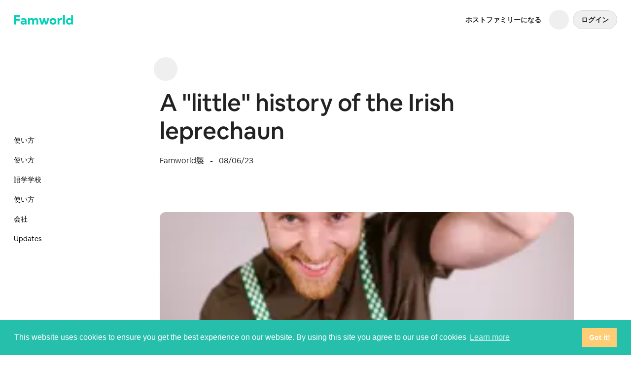

--- FILE ---
content_type: text/html;charset=utf-8
request_url: https://famworld.com/ja/blogs/une-petite-histoire-du-lutin-irlandais
body_size: 34914
content:
<!DOCTYPE html><html  lang="ja" dir="ltr" data-capo=""><head><meta charset="utf-8">
<meta name="viewport" content="width=device-width, initial-scale=1, shrink-to-fit=no">
<title>A &amp;quot;little&amp;quot; history of the Irish leprechaun アイルランドのホストファミリー - アイルランドのホストファミリーと一緒に暮らす - ダブリンホストファミリー | Famworld</title>
<link rel="stylesheet" type="text/css" href="/fonts/font-faces.css">
<style>*,:after,:before{--tw-border-spacing-x:0;--tw-border-spacing-y:0;--tw-translate-x:0;--tw-translate-y:0;--tw-rotate:0;--tw-skew-x:0;--tw-skew-y:0;--tw-scale-x:1;--tw-scale-y:1;--tw-pan-x: ;--tw-pan-y: ;--tw-pinch-zoom: ;--tw-scroll-snap-strictness:proximity;--tw-gradient-from-position: ;--tw-gradient-via-position: ;--tw-gradient-to-position: ;--tw-ordinal: ;--tw-slashed-zero: ;--tw-numeric-figure: ;--tw-numeric-spacing: ;--tw-numeric-fraction: ;--tw-ring-inset: ;--tw-ring-offset-width:0px;--tw-ring-offset-color:#fff;--tw-ring-color:rgba(59,130,246,.5);--tw-ring-offset-shadow:0 0 #0000;--tw-ring-shadow:0 0 #0000;--tw-shadow:0 0 #0000;--tw-shadow-colored:0 0 #0000;--tw-blur: ;--tw-brightness: ;--tw-contrast: ;--tw-grayscale: ;--tw-hue-rotate: ;--tw-invert: ;--tw-saturate: ;--tw-sepia: ;--tw-drop-shadow: ;--tw-backdrop-blur: ;--tw-backdrop-brightness: ;--tw-backdrop-contrast: ;--tw-backdrop-grayscale: ;--tw-backdrop-hue-rotate: ;--tw-backdrop-invert: ;--tw-backdrop-opacity: ;--tw-backdrop-saturate: ;--tw-backdrop-sepia: ;--tw-contain-size: ;--tw-contain-layout: ;--tw-contain-paint: ;--tw-contain-style: }::backdrop{--tw-border-spacing-x:0;--tw-border-spacing-y:0;--tw-translate-x:0;--tw-translate-y:0;--tw-rotate:0;--tw-skew-x:0;--tw-skew-y:0;--tw-scale-x:1;--tw-scale-y:1;--tw-pan-x: ;--tw-pan-y: ;--tw-pinch-zoom: ;--tw-scroll-snap-strictness:proximity;--tw-gradient-from-position: ;--tw-gradient-via-position: ;--tw-gradient-to-position: ;--tw-ordinal: ;--tw-slashed-zero: ;--tw-numeric-figure: ;--tw-numeric-spacing: ;--tw-numeric-fraction: ;--tw-ring-inset: ;--tw-ring-offset-width:0px;--tw-ring-offset-color:#fff;--tw-ring-color:rgba(59,130,246,.5);--tw-ring-offset-shadow:0 0 #0000;--tw-ring-shadow:0 0 #0000;--tw-shadow:0 0 #0000;--tw-shadow-colored:0 0 #0000;--tw-blur: ;--tw-brightness: ;--tw-contrast: ;--tw-grayscale: ;--tw-hue-rotate: ;--tw-invert: ;--tw-saturate: ;--tw-sepia: ;--tw-drop-shadow: ;--tw-backdrop-blur: ;--tw-backdrop-brightness: ;--tw-backdrop-contrast: ;--tw-backdrop-grayscale: ;--tw-backdrop-hue-rotate: ;--tw-backdrop-invert: ;--tw-backdrop-opacity: ;--tw-backdrop-saturate: ;--tw-backdrop-sepia: ;--tw-contain-size: ;--tw-contain-layout: ;--tw-contain-paint: ;--tw-contain-style: }/*! tailwindcss v3.4.17 | MIT License | https://tailwindcss.com*/*,:after,:before{border:0 solid #e5e7eb;box-sizing:border-box}:after,:before{--tw-content:""}:host,html{line-height:1.5;-webkit-text-size-adjust:100%;font-family:Circular,ui-sans-serif,system-ui,sans-serif,Apple Color Emoji,Segoe UI Emoji,Segoe UI Symbol,Noto Color Emoji;font-feature-settings:normal;font-variation-settings:normal;-moz-tab-size:4;-o-tab-size:4;tab-size:4;-webkit-tap-highlight-color:transparent}body{line-height:inherit;margin:0}hr{border-top-width:1px;color:inherit;height:0}abbr:where([title]){-webkit-text-decoration:underline dotted;text-decoration:underline dotted}h1,h2,h3,h4,h5,h6{font-size:inherit;font-weight:inherit}a{color:inherit;text-decoration:inherit}b,strong{font-weight:bolder}code,kbd,pre,samp{font-family:ui-monospace,SFMono-Regular,Menlo,Monaco,Consolas,Liberation Mono,Courier New,monospace;font-feature-settings:normal;font-size:1em;font-variation-settings:normal}small{font-size:80%}sub,sup{font-size:75%;line-height:0;position:relative;vertical-align:baseline}sub{bottom:-.25em}sup{top:-.5em}table{border-collapse:collapse;border-color:inherit;text-indent:0}button,input,optgroup,select,textarea{color:inherit;font-family:inherit;font-feature-settings:inherit;font-size:100%;font-variation-settings:inherit;font-weight:inherit;letter-spacing:inherit;line-height:inherit;margin:0;padding:0}button,select{text-transform:none}button,input:where([type=button]),input:where([type=reset]),input:where([type=submit]){-webkit-appearance:button;background-color:transparent;background-image:none}:-moz-focusring{outline:auto}:-moz-ui-invalid{box-shadow:none}progress{vertical-align:baseline}::-webkit-inner-spin-button,::-webkit-outer-spin-button{height:auto}[type=search]{-webkit-appearance:textfield;outline-offset:-2px}::-webkit-search-decoration{-webkit-appearance:none}::-webkit-file-upload-button{-webkit-appearance:button;font:inherit}summary{display:list-item}blockquote,dd,dl,figure,h1,h2,h3,h4,h5,h6,hr,p,pre{margin:0}fieldset{margin:0}fieldset,legend{padding:0}menu,ol,ul{list-style:none;margin:0;padding:0}dialog{padding:0}textarea{resize:vertical}input::-moz-placeholder,textarea::-moz-placeholder{color:#9ca3af;opacity:1}input::placeholder,textarea::placeholder{color:#9ca3af;opacity:1}[role=button],button{cursor:pointer}:disabled{cursor:default}audio,canvas,embed,iframe,img,object,svg,video{display:block;vertical-align:middle}img,video{height:auto;max-width:100%}[hidden]:where(:not([hidden=until-found])){display:none}[multiple],[type=date],[type=datetime-local],[type=email],[type=month],[type=number],[type=password],[type=search],[type=tel],[type=text],[type=time],[type=url],[type=week],input:where(:not([type])),select,textarea{-webkit-appearance:none;-moz-appearance:none;appearance:none;background-color:#fff;border-color:#6b7280;border-radius:0;border-width:1px;font-size:1rem;line-height:1.5rem;padding:.5rem .75rem;--tw-shadow:0 0 #0000}[multiple]:focus,[type=date]:focus,[type=datetime-local]:focus,[type=email]:focus,[type=month]:focus,[type=number]:focus,[type=password]:focus,[type=search]:focus,[type=tel]:focus,[type=text]:focus,[type=time]:focus,[type=url]:focus,[type=week]:focus,input:where(:not([type])):focus,select:focus,textarea:focus{outline:2px solid transparent;outline-offset:2px;--tw-ring-inset:var(--tw-empty, );--tw-ring-offset-width:0px;--tw-ring-offset-color:#fff;--tw-ring-color:#2563eb;--tw-ring-offset-shadow:var(--tw-ring-inset) 0 0 0 var(--tw-ring-offset-width) var(--tw-ring-offset-color);--tw-ring-shadow:var(--tw-ring-inset) 0 0 0 calc(1px + var(--tw-ring-offset-width)) var(--tw-ring-color);border-color:#2563eb;box-shadow:var(--tw-ring-offset-shadow),var(--tw-ring-shadow),var(--tw-shadow)}input::-moz-placeholder,textarea::-moz-placeholder{color:#6b7280;opacity:1}input::placeholder,textarea::placeholder{color:#6b7280;opacity:1}::-webkit-datetime-edit-fields-wrapper{padding:0}::-webkit-date-and-time-value{min-height:1.5em;text-align:inherit}::-webkit-datetime-edit{display:inline-flex}::-webkit-datetime-edit,::-webkit-datetime-edit-day-field,::-webkit-datetime-edit-hour-field,::-webkit-datetime-edit-meridiem-field,::-webkit-datetime-edit-millisecond-field,::-webkit-datetime-edit-minute-field,::-webkit-datetime-edit-month-field,::-webkit-datetime-edit-second-field,::-webkit-datetime-edit-year-field{padding-bottom:0;padding-top:0}select{background-image:url("data:image/svg+xml;charset=utf-8,%3Csvg xmlns='http://www.w3.org/2000/svg' fill='none' viewBox='0 0 20 20'%3E%3Cpath stroke='%236b7280' stroke-linecap='round' stroke-linejoin='round' stroke-width='1.5' d='m6 8 4 4 4-4'/%3E%3C/svg%3E");background-position:right .5rem center;background-repeat:no-repeat;background-size:1.5em 1.5em;padding-right:2.5rem;-webkit-print-color-adjust:exact;print-color-adjust:exact}[multiple],[size]:where(select:not([size="1"])){background-image:none;background-position:0 0;background-repeat:unset;background-size:initial;padding-right:.75rem;-webkit-print-color-adjust:unset;print-color-adjust:unset}[type=checkbox],[type=radio]{-webkit-appearance:none;-moz-appearance:none;appearance:none;background-color:#fff;background-origin:border-box;border-color:#6b7280;border-width:1px;color:#2563eb;display:inline-block;flex-shrink:0;height:1rem;padding:0;-webkit-print-color-adjust:exact;print-color-adjust:exact;-webkit-user-select:none;-moz-user-select:none;user-select:none;vertical-align:middle;width:1rem;--tw-shadow:0 0 #0000}[type=checkbox]{border-radius:0}[type=radio]{border-radius:100%}[type=checkbox]:focus,[type=radio]:focus{outline:2px solid transparent;outline-offset:2px;--tw-ring-inset:var(--tw-empty, );--tw-ring-offset-width:2px;--tw-ring-offset-color:#fff;--tw-ring-color:#2563eb;--tw-ring-offset-shadow:var(--tw-ring-inset) 0 0 0 var(--tw-ring-offset-width) var(--tw-ring-offset-color);--tw-ring-shadow:var(--tw-ring-inset) 0 0 0 calc(2px + var(--tw-ring-offset-width)) var(--tw-ring-color);box-shadow:var(--tw-ring-offset-shadow),var(--tw-ring-shadow),var(--tw-shadow)}[type=checkbox]:checked,[type=radio]:checked{background-color:currentColor;background-position:50%;background-repeat:no-repeat;background-size:100% 100%;border-color:transparent}[type=checkbox]:checked{background-image:url("data:image/svg+xml;charset=utf-8,%3Csvg xmlns='http://www.w3.org/2000/svg' fill='%23fff' viewBox='0 0 16 16'%3E%3Cpath d='M12.207 4.793a1 1 0 0 1 0 1.414l-5 5a1 1 0 0 1-1.414 0l-2-2a1 1 0 0 1 1.414-1.414L6.5 9.086l4.293-4.293a1 1 0 0 1 1.414 0'/%3E%3C/svg%3E")}@media (forced-colors:active){[type=checkbox]:checked{-webkit-appearance:auto;-moz-appearance:auto;appearance:auto}}[type=radio]:checked{background-image:url("data:image/svg+xml;charset=utf-8,%3Csvg xmlns='http://www.w3.org/2000/svg' fill='%23fff' viewBox='0 0 16 16'%3E%3Ccircle cx='8' cy='8' r='3'/%3E%3C/svg%3E")}@media (forced-colors:active){[type=radio]:checked{-webkit-appearance:auto;-moz-appearance:auto;appearance:auto}}[type=checkbox]:checked:focus,[type=checkbox]:checked:hover,[type=radio]:checked:focus,[type=radio]:checked:hover{background-color:currentColor;border-color:transparent}[type=checkbox]:indeterminate{background-color:currentColor;background-image:url("data:image/svg+xml;charset=utf-8,%3Csvg xmlns='http://www.w3.org/2000/svg' fill='none' viewBox='0 0 16 16'%3E%3Cpath stroke='%23fff' stroke-linecap='round' stroke-linejoin='round' stroke-width='2' d='M4 8h8'/%3E%3C/svg%3E");background-position:50%;background-repeat:no-repeat;background-size:100% 100%;border-color:transparent}@media (forced-colors:active){[type=checkbox]:indeterminate{-webkit-appearance:auto;-moz-appearance:auto;appearance:auto}}[type=checkbox]:indeterminate:focus,[type=checkbox]:indeterminate:hover{background-color:currentColor;border-color:transparent}[type=file]{background:unset;border-color:inherit;border-radius:0;border-width:0;font-size:unset;line-height:inherit;padding:0}[type=file]:focus{outline:1px solid ButtonText;outline:1px auto -webkit-focus-ring-color}h1{font-size:min(8vw,2.5rem);line-height:1.25}@media (min-width:768px){h1{line-height:1.5}}.container{margin-left:auto;margin-right:auto;padding-left:1rem;padding-right:1rem;width:100%}@media (min-width:576px){.container{max-width:576px;padding-left:1rem;padding-right:1rem}}@media (min-width:768px){.container{max-width:768px;padding-left:2rem;padding-right:2rem}}@media (min-width:992px){.container{max-width:992px;padding-left:2rem;padding-right:2rem}}@media (min-width:1200px){.container{max-width:1200px;padding-left:2.625rem;padding-right:2.625rem}}@media (min-width:1400px){.container{max-width:1400px;padding-left:3.25rem;padding-right:3.25rem}}.aspect-h-2{--tw-aspect-h:2}.aspect-w-3{padding-bottom:calc(var(--tw-aspect-h)/var(--tw-aspect-w)*100%);position:relative;--tw-aspect-w:3}.aspect-w-3>*{bottom:0;height:100%;left:0;position:absolute;right:0;top:0;width:100%}.text-title{font-size:1rem;font-weight:600;line-height:1.5rem}.text-subtitle,.text-title{--tw-text-opacity:1;color:rgb(34 34 34/var(--tw-text-opacity,1))}.text-subtitle{font-size:13.6px;font-weight:400}.text-heading{font-size:2.25rem;font-weight:600;line-height:2.5rem}.btn{align-items:center;display:inline-flex;flex:none;justify-content:center;position:relative}.btn>:not([hidden])~:not([hidden]){--tw-space-x-reverse:0;margin-left:calc(.5rem*(1 - var(--tw-space-x-reverse)));margin-right:calc(.5rem*var(--tw-space-x-reverse))}.btn{border-color:transparent;border-radius:.375rem;border-width:1px;font-size:1rem;font-weight:600;line-height:1.5rem;padding:.5rem 1rem;transition-duration:.3s;transition-property:all;transition-timing-function:cubic-bezier(.4,0,.2,1)}.btn:focus{outline:2px solid transparent;outline-offset:2px;--tw-ring-offset-shadow:var(--tw-ring-inset) 0 0 0 var(--tw-ring-offset-width) var(--tw-ring-offset-color);--tw-ring-shadow:var(--tw-ring-inset) 0 0 0 calc(2px + var(--tw-ring-offset-width)) var(--tw-ring-color);box-shadow:var(--tw-ring-offset-shadow),var(--tw-ring-shadow),var(--tw-shadow,0 0 #0000);--tw-ring-offset-width:2px}.btn-primary{align-items:center;display:inline-flex;flex:none;justify-content:center;position:relative}.btn-primary>:not([hidden])~:not([hidden]){--tw-space-x-reverse:0;margin-left:calc(.5rem*(1 - var(--tw-space-x-reverse)));margin-right:calc(.5rem*var(--tw-space-x-reverse))}.btn-primary{border-color:transparent;border-radius:.375rem;border-width:1px;font-size:1rem;font-weight:600;line-height:1.5rem;padding:.5rem 1rem;transition-duration:.3s;transition-property:all;transition-timing-function:cubic-bezier(.4,0,.2,1)}.btn-primary:focus{outline:2px solid transparent;outline-offset:2px;--tw-ring-offset-shadow:var(--tw-ring-inset) 0 0 0 var(--tw-ring-offset-width) var(--tw-ring-offset-color);--tw-ring-shadow:var(--tw-ring-inset) 0 0 0 calc(2px + var(--tw-ring-offset-width)) var(--tw-ring-color);box-shadow:var(--tw-ring-offset-shadow),var(--tw-ring-shadow),var(--tw-shadow,0 0 #0000);--tw-ring-offset-width:2px}.btn-primary{--tw-border-opacity:1;border-color:rgb(39 204 183/var(--tw-border-opacity,1));--tw-bg-opacity:1;background-color:rgb(39 204 183/var(--tw-bg-opacity,1));--tw-text-opacity:1;color:rgb(255 255 255/var(--tw-text-opacity,1))}.btn-primary:hover{--tw-bg-opacity:.8}.btn-primary:focus{--tw-ring-opacity:1;--tw-ring-color:rgb(39 204 183/var(--tw-ring-opacity,1))}.btn-dark-outlined{align-items:center;display:inline-flex;flex:none;justify-content:center;position:relative}.btn-dark-outlined>:not([hidden])~:not([hidden]){--tw-space-x-reverse:0;margin-left:calc(.5rem*(1 - var(--tw-space-x-reverse)));margin-right:calc(.5rem*var(--tw-space-x-reverse))}.btn-dark-outlined{border-color:transparent;border-radius:.375rem;border-width:1px;font-size:1rem;font-weight:600;line-height:1.5rem;padding:.5rem 1rem;transition-duration:.3s;transition-property:all;transition-timing-function:cubic-bezier(.4,0,.2,1)}.btn-dark-outlined:focus{outline:2px solid transparent;outline-offset:2px;--tw-ring-offset-shadow:var(--tw-ring-inset) 0 0 0 var(--tw-ring-offset-width) var(--tw-ring-offset-color);--tw-ring-shadow:var(--tw-ring-inset) 0 0 0 calc(2px + var(--tw-ring-offset-width)) var(--tw-ring-color);box-shadow:var(--tw-ring-offset-shadow),var(--tw-ring-shadow),var(--tw-shadow,0 0 #0000);--tw-ring-offset-width:2px}.btn-dark-outlined{--tw-border-opacity:1;border-color:rgb(33 37 41/var(--tw-border-opacity,1));--tw-text-opacity:1;color:rgb(33 37 41/var(--tw-text-opacity,1))}.btn-dark-outlined:hover{--tw-bg-opacity:1;background-color:rgb(33 37 41/var(--tw-bg-opacity,1));--tw-text-opacity:1;color:rgb(255 255 255/var(--tw-text-opacity,1))}.btn-dark-outlined:focus{--tw-ring-opacity:1;--tw-ring-color:rgb(33 37 41/var(--tw-ring-opacity,1))}.btn-outline-secondary{--tw-border-opacity:1;border-color:rgb(108 117 125/var(--tw-border-opacity,1));--tw-text-opacity:1;color:rgb(34 34 34/var(--tw-text-opacity,1))}.btn-outline-secondary:hover{--tw-bg-opacity:1;background-color:rgb(108 117 125/var(--tw-bg-opacity,1));--tw-text-opacity:1;color:rgb(255 255 255/var(--tw-text-opacity,1))}.btn-outline-secondary:focus{--tw-ring-opacity:1;--tw-ring-color:rgb(108 117 125/var(--tw-ring-opacity,1))}.btn-lg{border-radius:.5rem;font-size:1.125rem;font-weight:600;line-height:1.75rem;padding-bottom:.75rem;padding-top:.75rem}.icon-btn-pill{align-items:center;display:flex;height:2.5rem;justify-content:center;width:2.5rem}.icon-btn-pill:hover{--tw-bg-opacity:1;background-color:rgb(243 244 246/var(--tw-bg-opacity,1))}.icon-btn-pill{border-radius:9999px}.icon-btn-outlined{align-items:center;display:flex;height:2.5rem;justify-content:center;width:2.5rem}.icon-btn-outlined:hover{--tw-bg-opacity:1;background-color:rgb(243 244 246/var(--tw-bg-opacity,1))}.icon-btn-outlined{border-radius:.25rem;border-width:1px;--tw-border-opacity:1;border-color:rgb(209 213 219/var(--tw-border-opacity,1))}.input{border-radius:.25rem;padding:.5rem;transition-duration:.2s;transition-property:color,background-color,border-color,text-decoration-color,fill,stroke;transition-timing-function:cubic-bezier(.4,0,.2,1);width:100%}.input:focus{outline-color:#3ccdb76b;outline-offset:2px;outline-width:4px}.display-1{font-size:calc(1.625rem + 4.5vw);font-weight:300;line-height:1.2}@media (min-width:1200px){.display-1{font-size:5rem}}.display-4{font-size:calc(1.475rem + 2.7vw);font-weight:300;line-height:1.2}@media (min-width:1200px){.display-4{font-size:3.5rem}}.h1,.h2,.h3,.h4,.h5,.h6,h1,h2,h3,h4,h5,h6{line-height:1.2;margin-bottom:.5rem;margin-top:0}.h1,h1{font-size:calc(1.375rem + 1.5vw)}@media (min-width:1200px){.h1,h1{font-size:2.5rem}}.h3,h3{font-size:calc(1.3rem + .6vw)}@media (min-width:1200px){.h3,h3{font-size:1.75rem}}.h5,h5{font-size:1.25rem;line-height:1.75rem}.h6,h6{font-size:1rem;line-height:1.5rem}.collapse:not(td):not(tr):not(colgroup){visibility:visible}.collapse{display:grid;grid-template-rows:auto 0fr;overflow:hidden;position:relative;transition:grid-template-rows .2s}.collapse-content,.collapse-title{grid-column-start:1;grid-row-start:1}.collapse>.collapse-title>input{-webkit-appearance:none;-moz-appearance:none;appearance:none}.collapse-content{grid-column-start:1;grid-row-start:2;min-height:0;transition:visibility .2s;visibility:hidden}.collapse:focus,.collapse:has(>.collapse-title>input:checked){grid-template-rows:auto 1fr}.collapse .collapse-title:has(input:checked)~.collapse-content,.collapse:focus .collapse-content{border-top-width:1px;min-height:-moz-fit-content;min-height:fit-content;visibility:visible;--tw-border-opacity:1;border-color:rgb(229 229 229/var(--tw-border-opacity,1));padding-bottom:1rem;padding-top:1rem}.collapse-content{cursor:unset;padding-left:1rem;padding-right:1rem;transition:padding .2s ease-out,background-color .2s ease-out}.collapse-arrow .collapse-title:after{display:block;height:.5rem;pointer-events:none;position:absolute;right:1.25rem;top:1.5rem;width:.5rem;--tw-translate-y:-100%;--tw-rotate:45deg;opacity:.75;transform:translate(var(--tw-translate-x),var(--tw-translate-y)) rotate(var(--tw-rotate)) skew(var(--tw-skew-x)) skewY(var(--tw-skew-y)) scaleX(var(--tw-scale-x)) scaleY(var(--tw-scale-y));transition-duration:.2s;transition-property:all;transition-timing-function:cubic-bezier(.4,0,.2,1);transition-timing-function:cubic-bezier(0,0,.2,1)}@media (min-width:992px){.collapse-arrow .collapse-title:after{height:.75rem;width:.75rem}}.collapse-arrow .collapse-title:after{box-shadow:2px 2px;content:"";transform-origin:75% 75%}.collapse-arrow .collapse-title:has(input:checked):after,.collapse-arrow:focus .collapse-title:after{--tw-translate-y:-50%;--tw-rotate:225deg;transform:translate(var(--tw-translate-x),var(--tw-translate-y)) rotate(var(--tw-rotate)) skew(var(--tw-skew-x)) skewY(var(--tw-skew-y)) scaleX(var(--tw-scale-x)) scaleY(var(--tw-scale-y))}.collapse:not(:first-child){border-top-width:1px;--tw-border-opacity:1;border-color:rgb(229 229 229/var(--tw-border-opacity,1))}.collapse .collapse-title{cursor:pointer}.collapse .collapse-title>input,.collapse>input{display:none}.collapse-title{align-items:center;display:flex;min-height:48px;padding:.75rem 2.5rem .75rem 1.25rem}@media (min-width:992px){.collapse-title{padding-right:3rem}}.collapse .collapse-title:has(input:checked){background-color:rgb(39 204 183/var(--tw-bg-opacity,1));--tw-bg-opacity:.05;--tw-text-opacity:1;color:rgb(39 204 183/var(--tw-text-opacity,1))}.collapse-lg.collapse-arrow .collapse-title:after{right:1.5rem;top:2.75rem}.collapse-lg .collapse-title{min-height:85px;padding-left:1.5rem}.collapse-lg .collapse-content{padding-left:1.5rem;padding-right:1.5rem}.collapse-lg.collapse .collapse-title:has(input:checked)~.collapse-content,.collapse-lg.collapse:focus .collapse-content{padding-bottom:3rem;padding-top:3rem}.container-fluid{padding-left:1rem;padding-right:1rem}@media (min-width:576px){.container-fluid{padding-left:1.5rem;padding-right:1.5rem}}@media (min-width:768px){.container-fluid{padding-left:2rem;padding-right:2rem}}@media (min-width:992px){.container-fluid{padding-left:2.5rem;padding-right:2.5rem}}@media (min-width:1200px){.container-fluid{padding-left:3rem;padding-right:3rem}}@media (min-width:1400px){.container-fluid{padding-left:3.5rem;padding-right:3.5rem}}.sr-only{height:1px;margin:-1px;overflow:hidden;padding:0;position:absolute;width:1px;clip:rect(0,0,0,0);border-width:0;white-space:nowrap}.pointer-events-none{pointer-events:none}.visible{visibility:visible}.invisible{visibility:hidden}.collapse{visibility:collapse}.static{position:static}.fixed{position:fixed}.\!absolute{position:absolute!important}.absolute{position:absolute}.\!relative{position:relative!important}.relative{position:relative}.sticky{position:sticky}.inset-0{top:0;right:0;bottom:0;left:0}.inset-x-0{left:0;right:0}.inset-y-0{bottom:0;top:0}.-bottom-4{bottom:-1rem}.-bottom-full{bottom:-100%}.-right-0\.5{right:-.125rem}.-right-2{right:-.5rem}.-top-0\.5{top:-.125rem}.-top-2{top:-.5rem}.-top-4{top:-1rem}.bottom-0{bottom:0}.bottom-1{bottom:.25rem}.bottom-10{bottom:2.5rem}.bottom-2{bottom:.5rem}.bottom-4{bottom:1rem}.bottom-5{bottom:1.25rem}.bottom-8{bottom:2rem}.bottom-full{bottom:100%}.left-0{left:0}.left-1\/2{left:50%}.left-2{left:.5rem}.left-2\/4{left:50%}.left-3{left:.75rem}.right-0{right:0}.right-1{right:.25rem}.right-12{right:3rem}.right-2{right:.5rem}.right-3{right:.75rem}.right-7{right:1.75rem}.top-0{top:0}.top-1\/2{top:50%}.top-2{top:.5rem}.top-2\/4{top:50%}.top-20{top:5rem}.top-3{top:.75rem}.top-36{top:9rem}.top-9{top:2.25rem}.top-\[116px\]{top:116px}.top-full{top:100%}.z-0{z-index:0}.z-10{z-index:10}.z-20{z-index:20}.z-40{z-index:40}.z-50{z-index:50}.z-\[100\]{z-index:100}.z-\[200\]{z-index:200}.z-\[49\]{z-index:49}.z-\[51\]{z-index:51}.z-\[60\]{z-index:60}.z-\[70\]{z-index:70}.z-\[9999\]{z-index:9999}.z-\[999\]{z-index:999}.order-1{order:1}.order-2{order:2}.order-3{order:3}.col-span-1{grid-column:span 1/span 1}.col-span-10{grid-column:span 10/span 10}.col-span-12{grid-column:span 12/span 12}.col-span-2{grid-column:span 2/span 2}.col-span-4{grid-column:span 4/span 4}.col-span-5{grid-column:span 5/span 5}.col-span-6{grid-column:span 6/span 6}.col-span-7{grid-column:span 7/span 7}.col-span-8{grid-column:span 8/span 8}.col-span-9{grid-column:span 9/span 9}.row-span-2{grid-row:span 2/span 2}.float-none{float:none}.-m-4{margin:-1rem}.m-0{margin:0}.m-11{margin:2.75rem}.m-auto{margin:auto}.-mx-4{margin-left:-1rem;margin-right:-1rem}.mx-1{margin-left:.25rem;margin-right:.25rem}.mx-2{margin-left:.5rem;margin-right:.5rem}.mx-3{margin-left:.75rem;margin-right:.75rem}.mx-4{margin-left:1rem;margin-right:1rem}.mx-5{margin-left:1.25rem;margin-right:1.25rem}.mx-auto{margin-left:auto;margin-right:auto}.my-1{margin-bottom:.25rem;margin-top:.25rem}.my-12{margin-bottom:3rem;margin-top:3rem}.my-16{margin-bottom:4rem;margin-top:4rem}.my-2{margin-bottom:.5rem;margin-top:.5rem}.my-4{margin-bottom:1rem;margin-top:1rem}.my-5{margin-bottom:1.25rem;margin-top:1.25rem}.my-6{margin-bottom:1.5rem;margin-top:1.5rem}.my-8{margin-bottom:2rem;margin-top:2rem}.\!ml-0{margin-left:0!important}.-mb-px{margin-bottom:-1px}.-ml-0\.5{margin-left:-.125rem}.-ml-2{margin-left:-.5rem}.-ml-3{margin-left:-.75rem}.-ml-4{margin-left:-1rem}.-mr-2{margin-right:-.5rem}.-mr-7{margin-right:-1.75rem}.-mt-28{margin-top:-7rem}.-mt-3{margin-top:-.75rem}.-mt-4{margin-top:-1rem}.mb-0{margin-bottom:0}.mb-1{margin-bottom:.25rem}.mb-12{margin-bottom:3rem}.mb-16{margin-bottom:4rem}.mb-2{margin-bottom:.5rem}.mb-3{margin-bottom:.75rem}.mb-4{margin-bottom:1rem}.mb-5{margin-bottom:1.25rem}.mb-6{margin-bottom:1.5rem}.mb-8{margin-bottom:2rem}.mb-auto{margin-bottom:auto}.mb-px{margin-bottom:1px}.me-2{margin-inline-end:.5rem}.me-5{margin-inline-end:1.25rem}.ml-0{margin-left:0}.ml-1{margin-left:.25rem}.ml-2{margin-left:.5rem}.ml-3{margin-left:.75rem}.ml-4{margin-left:1rem}.ml-auto{margin-left:auto}.mr-1{margin-right:.25rem}.mr-2{margin-right:.5rem}.mr-3{margin-right:.75rem}.ms-1{margin-inline-start:.25rem}.ms-12{margin-inline-start:3rem}.ms-2{margin-inline-start:.5rem}.ms-3{margin-inline-start:.75rem}.ms-4{margin-inline-start:1rem}.ms-auto{margin-inline-start:auto}.mt-0{margin-top:0}.mt-0\.5{margin-top:.125rem}.mt-1{margin-top:.25rem}.mt-1\.5{margin-top:.375rem}.mt-10{margin-top:2.5rem}.mt-12{margin-top:3rem}.mt-14{margin-top:3.5rem}.mt-16{margin-top:4rem}.mt-18{margin-top:72px}.mt-2{margin-top:.5rem}.mt-20{margin-top:5rem}.mt-24{margin-top:6rem}.mt-3{margin-top:.75rem}.mt-32{margin-top:8rem}.mt-4{margin-top:1rem}.mt-5{margin-top:1.25rem}.mt-6{margin-top:1.5rem}.mt-8{margin-top:2rem}.mt-auto{margin-top:auto}.mt-px{margin-top:1px}.line-clamp-3{-webkit-line-clamp:3}.line-clamp-3,.line-clamp-5{display:-webkit-box;overflow:hidden;-webkit-box-orient:vertical}.line-clamp-5{-webkit-line-clamp:5}.block{display:block}.inline-block{display:inline-block}.\!inline{display:inline!important}.inline{display:inline}.flex{display:flex}.inline-flex{display:inline-flex}.table{display:table}.grid{display:grid}.hidden{display:none}.aspect-\[16\/9\]{aspect-ratio:16/9}.aspect-\[2\/1\]{aspect-ratio:2/1}.aspect-\[3\/4\]{aspect-ratio:3/4}.aspect-\[320\/200\]{aspect-ratio:320/200}.aspect-\[360\/300\]{aspect-ratio:360/300}.aspect-\[405\/350\]{aspect-ratio:405/350}.aspect-\[408\/250\]{aspect-ratio:408/250}.aspect-\[612\/343\]{aspect-ratio:612/343}.aspect-\[886\/1920\]{aspect-ratio:886/1920}.h-0{height:0}.h-1{height:.25rem}.h-1\.5{height:.375rem}.h-10{height:2.5rem}.h-12{height:3rem}.h-14{height:3.5rem}.h-16{height:4rem}.h-18{height:72px}.h-2{height:.5rem}.h-2\.5{height:.625rem}.h-20{height:5rem}.h-24{height:6rem}.h-28{height:7rem}.h-3{height:.75rem}.h-3\.5{height:.875rem}.h-4{height:1rem}.h-40{height:10rem}.h-48{height:12rem}.h-5{height:1.25rem}.h-52{height:13rem}.h-6{height:1.5rem}.h-64{height:16rem}.h-7{height:1.75rem}.h-8{height:2rem}.h-9{height:2.25rem}.h-96{height:24rem}.h-\[150px\]{height:150px}.h-\[190px\]{height:190px}.h-\[200px\]{height:200px}.h-\[20rem\]{height:20rem}.h-\[250px\]{height:250px}.h-\[294px\]{height:294px}.h-\[300px\]{height:300px}.h-\[30rem\]{height:30rem}.h-\[310px\]{height:310px}.h-\[35px\]{height:35px}.h-\[360px\]{height:360px}.h-\[365px\]{height:365px}.h-\[400px\]{height:400px}.h-\[42px\]{height:42px}.h-\[440px\]{height:440px}.h-\[50px\]{height:50px}.h-\[512px\]{height:512px}.h-\[52px\]{height:52px}.h-\[60px\]{height:60px}.h-\[66px\]{height:66px}.h-\[79px\]{height:79px}.h-\[86px\]{height:86px}.h-\[90px\]{height:90px}.h-\[calc\(var\(--100vh\)-258px\)\]{height:calc(var(--100vh) - 258px)}.h-auto{height:auto}.h-full{height:100%}.h-screen{height:100vh}.max-h-0{max-height:0}.max-h-\[260px\]{max-height:260px}.max-h-\[400px\]{max-height:400px}.max-h-\[calc\(100vh\*0\.75\)\]{max-height:75vh}.min-h-14{min-height:3.5rem}.min-h-\[278px\]{min-height:278px}.min-h-\[300px\]{min-height:300px}.min-h-\[320px\]{min-height:320px}.min-h-\[344px\]{min-height:344px}.min-h-\[420px\]{min-height:420px}.min-h-\[42px\]{min-height:42px}.min-h-\[50vh\]{min-height:50vh}.min-h-\[512px\]{min-height:512px}.min-h-\[66px\]{min-height:66px}.min-h-\[70vh\]{min-height:70vh}.min-h-\[calc\(100vh\*0\.25\)\]{min-height:25vh}.min-h-\[calc\(var\(--100vh\)-var\(--header-height\)\)\]{min-height:calc(var(--100vh) - var(--header-height))}.min-h-screen{min-height:100vh}.\!w-96{width:24rem!important}.\!w-auto{width:auto!important}.w-0{width:0}.w-1{width:.25rem}.w-10{width:2.5rem}.w-11{width:2.75rem}.w-12{width:3rem}.w-14{width:3.5rem}.w-16{width:4rem}.w-2{width:.5rem}.w-2\.5{width:.625rem}.w-2\/5{width:40%}.w-20{width:5rem}.w-24{width:6rem}.w-28{width:7rem}.w-3{width:.75rem}.w-3\.5{width:.875rem}.w-4{width:1rem}.w-40{width:10rem}.w-5{width:1.25rem}.w-56{width:14rem}.w-6{width:1.5rem}.w-64{width:16rem}.w-7{width:1.75rem}.w-72{width:18rem}.w-8{width:2rem}.w-80{width:20rem}.w-9{width:2.25rem}.w-\[280px\]{width:280px}.w-\[340px\]{width:340px}.w-\[35px\]{width:35px}.w-\[400px\]{width:400px}.w-\[50px\]{width:50px}.w-\[53px\]{width:53px}.w-\[550px\]{width:550px}.w-\[60px\]{width:60px}.w-\[646px\]{width:646px}.w-\[86px\]{width:86px}.w-auto{width:auto}.w-fit{width:-moz-fit-content;width:fit-content}.w-full{width:100%}.w-max{width:-moz-max-content;width:max-content}.w-px{width:1px}.min-w-\[150px\]{min-width:150px}.min-w-\[176px\]{min-width:176px}.min-w-\[200px\]{min-width:200px}.min-w-\[300px\]{min-width:300px}.min-w-\[320px\]{min-width:320px}.min-w-\[631px\]{min-width:631px}.max-w-2xl{max-width:42rem}.max-w-3xl{max-width:48rem}.max-w-4xl{max-width:56rem}.max-w-6xl{max-width:72rem}.max-w-\[1104px\]{max-width:1104px}.max-w-\[1128px\]{max-width:1128px}.max-w-\[1204px\]{max-width:1204px}.max-w-\[1224px\]{max-width:1224px}.max-w-\[1248px\]{max-width:1248px}.max-w-\[1600px\]{max-width:1600px}.max-w-\[200px\]{max-width:200px}.max-w-\[220px\]{max-width:220px}.max-w-\[300px\]{max-width:300px}.max-w-\[420px\]{max-width:420px}.max-w-\[500px\]{max-width:500px}.max-w-\[512px\]{max-width:512px}.max-w-\[612px\]{max-width:612px}.max-w-\[646px\]{max-width:646px}.max-w-\[700px\]{max-width:700px}.max-w-\[75\%\]{max-width:75%}.max-w-\[840px\]{max-width:840px}.max-w-\[calc\(100vw-2rem\)\]{max-width:calc(100vw - 2rem)}.max-w-fit{max-width:-moz-fit-content;max-width:fit-content}.max-w-full{max-width:100%}.max-w-lg{max-width:32rem}.max-w-md{max-width:28rem}.max-w-sm{max-width:24rem}.max-w-xl{max-width:36rem}.max-w-xs{max-width:20rem}.flex-1{flex:1 1 0%}.flex-none{flex:none}.flex-shrink-0{flex-shrink:0}.shrink{flex-shrink:1}.shrink-0{flex-shrink:0}.flex-grow,.grow{flex-grow:1}.origin-bottom{transform-origin:bottom}.origin-center{transform-origin:center}.origin-top-left{transform-origin:top left}.origin-top-right{transform-origin:top right}.-translate-x-1\/2,.-translate-x-2\/4{--tw-translate-x:-50%}.-translate-x-1\/2,.-translate-x-2\/4,.-translate-x-full{transform:translate(var(--tw-translate-x),var(--tw-translate-y)) rotate(var(--tw-rotate)) skew(var(--tw-skew-x)) skewY(var(--tw-skew-y)) scaleX(var(--tw-scale-x)) scaleY(var(--tw-scale-y))}.-translate-x-full{--tw-translate-x:-100%}.-translate-y-1\/2,.-translate-y-2\/4{--tw-translate-y:-50%}.-translate-y-1\/2,.-translate-y-2\/4,.-translate-y-\[100\%\]{transform:translate(var(--tw-translate-x),var(--tw-translate-y)) rotate(var(--tw-rotate)) skew(var(--tw-skew-x)) skewY(var(--tw-skew-y)) scaleX(var(--tw-scale-x)) scaleY(var(--tw-scale-y))}.-translate-y-\[100\%\]{--tw-translate-y:-100%}.translate-x-0{--tw-translate-x:0px}.translate-x-0,.translate-x-1\/2{transform:translate(var(--tw-translate-x),var(--tw-translate-y)) rotate(var(--tw-rotate)) skew(var(--tw-skew-x)) skewY(var(--tw-skew-y)) scaleX(var(--tw-scale-x)) scaleY(var(--tw-scale-y))}.translate-x-1\/2{--tw-translate-x:50%}.translate-x-5{--tw-translate-x:1.25rem}.translate-x-5,.translate-x-\[-100\%\]{transform:translate(var(--tw-translate-x),var(--tw-translate-y)) rotate(var(--tw-rotate)) skew(var(--tw-skew-x)) skewY(var(--tw-skew-y)) scaleX(var(--tw-scale-x)) scaleY(var(--tw-scale-y))}.translate-x-\[-100\%\]{--tw-translate-x:-100%}.translate-x-full{--tw-translate-x:100%}.translate-x-full,.translate-y-0{transform:translate(var(--tw-translate-x),var(--tw-translate-y)) rotate(var(--tw-rotate)) skew(var(--tw-skew-x)) skewY(var(--tw-skew-y)) scaleX(var(--tw-scale-x)) scaleY(var(--tw-scale-y))}.translate-y-0{--tw-translate-y:0px}.translate-y-full{--tw-translate-y:100%}.rotate-45,.translate-y-full{transform:translate(var(--tw-translate-x),var(--tw-translate-y)) rotate(var(--tw-rotate)) skew(var(--tw-skew-x)) skewY(var(--tw-skew-y)) scaleX(var(--tw-scale-x)) scaleY(var(--tw-scale-y))}.rotate-45{--tw-rotate:45deg}.rotate-90{--tw-rotate:90deg}.rotate-90,.scale-100{transform:translate(var(--tw-translate-x),var(--tw-translate-y)) rotate(var(--tw-rotate)) skew(var(--tw-skew-x)) skewY(var(--tw-skew-y)) scaleX(var(--tw-scale-x)) scaleY(var(--tw-scale-y))}.scale-100{--tw-scale-x:1;--tw-scale-y:1}.scale-110{--tw-scale-x:1.1;--tw-scale-y:1.1}.scale-110,.scale-95{transform:translate(var(--tw-translate-x),var(--tw-translate-y)) rotate(var(--tw-rotate)) skew(var(--tw-skew-x)) skewY(var(--tw-skew-y)) scaleX(var(--tw-scale-x)) scaleY(var(--tw-scale-y))}.scale-95{--tw-scale-x:.95;--tw-scale-y:.95}.scale-\[0\.45\]{--tw-scale-x:.45;--tw-scale-y:.45}.scale-\[0\.45\],.scale-\[1\.1\]{transform:translate(var(--tw-translate-x),var(--tw-translate-y)) rotate(var(--tw-rotate)) skew(var(--tw-skew-x)) skewY(var(--tw-skew-y)) scaleX(var(--tw-scale-x)) scaleY(var(--tw-scale-y))}.scale-\[1\.1\]{--tw-scale-x:1.1;--tw-scale-y:1.1}.transform{transform:translate(var(--tw-translate-x),var(--tw-translate-y)) rotate(var(--tw-rotate)) skew(var(--tw-skew-x)) skewY(var(--tw-skew-y)) scaleX(var(--tw-scale-x)) scaleY(var(--tw-scale-y))}@keyframes spin{to{transform:rotate(1turn)}}.animate-spin{animation:spin 1s linear infinite}.cursor-default{cursor:default}.cursor-not-allowed{cursor:not-allowed}.cursor-pointer{cursor:pointer}.select-none{-webkit-user-select:none;-moz-user-select:none;user-select:none}.list-inside{list-style-position:inside}.list-disc{list-style-type:disc}.list-none{list-style-type:none}.appearance-none{-webkit-appearance:none;-moz-appearance:none;appearance:none}.grid-cols-1{grid-template-columns:repeat(1,minmax(0,1fr))}.grid-cols-10{grid-template-columns:repeat(10,minmax(0,1fr))}.grid-cols-12{grid-template-columns:repeat(12,minmax(0,1fr))}.grid-cols-2{grid-template-columns:repeat(2,minmax(0,1fr))}.grid-cols-3{grid-template-columns:repeat(3,minmax(0,1fr))}.grid-cols-4{grid-template-columns:repeat(4,minmax(0,1fr))}.grid-cols-5{grid-template-columns:repeat(5,minmax(0,1fr))}.grid-cols-8{grid-template-columns:repeat(8,minmax(0,1fr))}.grid-rows-1{grid-template-rows:repeat(1,minmax(0,1fr))}.grid-rows-2{grid-template-rows:repeat(2,minmax(0,1fr))}.grid-rows-4{grid-template-rows:repeat(4,minmax(0,1fr))}.flex-row{flex-direction:row}.flex-col{flex-direction:column}.flex-col-reverse{flex-direction:column-reverse}.flex-wrap{flex-wrap:wrap}.flex-nowrap{flex-wrap:nowrap}.place-items-center{place-items:center}.content-center{align-content:center}.items-start{align-items:flex-start}.items-end{align-items:flex-end}.items-center{align-items:center}.items-stretch{align-items:stretch}.justify-start{justify-content:flex-start}.justify-end{justify-content:flex-end}.justify-center{justify-content:center}.justify-between{justify-content:space-between}.gap-0{gap:0}.gap-1{gap:.25rem}.gap-12{gap:3rem}.gap-2{gap:.5rem}.gap-20{gap:5rem}.gap-24{gap:6rem}.gap-3{gap:.75rem}.gap-32{gap:8rem}.gap-4{gap:1rem}.gap-5{gap:1.25rem}.gap-6{gap:1.5rem}.gap-8{gap:2rem}.gap-x-6{-moz-column-gap:1.5rem;column-gap:1.5rem}.gap-y-16{row-gap:4rem}.\!space-x-0>:not([hidden])~:not([hidden]){--tw-space-x-reverse:0!important;margin-left:calc(0px*(1 - var(--tw-space-x-reverse)))!important;margin-right:calc(0px*var(--tw-space-x-reverse))!important}.space-x-0>:not([hidden])~:not([hidden]){--tw-space-x-reverse:0;margin-left:calc(0px*(1 - var(--tw-space-x-reverse)));margin-right:calc(0px*var(--tw-space-x-reverse))}.space-x-1>:not([hidden])~:not([hidden]){--tw-space-x-reverse:0;margin-left:calc(.25rem*(1 - var(--tw-space-x-reverse)));margin-right:calc(.25rem*var(--tw-space-x-reverse))}.space-x-2>:not([hidden])~:not([hidden]){--tw-space-x-reverse:0;margin-left:calc(.5rem*(1 - var(--tw-space-x-reverse)));margin-right:calc(.5rem*var(--tw-space-x-reverse))}.space-x-3>:not([hidden])~:not([hidden]){--tw-space-x-reverse:0;margin-left:calc(.75rem*(1 - var(--tw-space-x-reverse)));margin-right:calc(.75rem*var(--tw-space-x-reverse))}.space-x-4>:not([hidden])~:not([hidden]){--tw-space-x-reverse:0;margin-left:calc(1rem*(1 - var(--tw-space-x-reverse)));margin-right:calc(1rem*var(--tw-space-x-reverse))}.space-x-6>:not([hidden])~:not([hidden]){--tw-space-x-reverse:0;margin-left:calc(1.5rem*(1 - var(--tw-space-x-reverse)));margin-right:calc(1.5rem*var(--tw-space-x-reverse))}.space-x-8>:not([hidden])~:not([hidden]){--tw-space-x-reverse:0;margin-left:calc(2rem*(1 - var(--tw-space-x-reverse)));margin-right:calc(2rem*var(--tw-space-x-reverse))}.space-y-0>:not([hidden])~:not([hidden]){--tw-space-y-reverse:0;margin-bottom:calc(0px*var(--tw-space-y-reverse));margin-top:calc(0px*(1 - var(--tw-space-y-reverse)))}.space-y-1>:not([hidden])~:not([hidden]){--tw-space-y-reverse:0;margin-bottom:calc(.25rem*var(--tw-space-y-reverse));margin-top:calc(.25rem*(1 - var(--tw-space-y-reverse)))}.space-y-12>:not([hidden])~:not([hidden]){--tw-space-y-reverse:0;margin-bottom:calc(3rem*var(--tw-space-y-reverse));margin-top:calc(3rem*(1 - var(--tw-space-y-reverse)))}.space-y-14>:not([hidden])~:not([hidden]){--tw-space-y-reverse:0;margin-bottom:calc(3.5rem*var(--tw-space-y-reverse));margin-top:calc(3.5rem*(1 - var(--tw-space-y-reverse)))}.space-y-2>:not([hidden])~:not([hidden]){--tw-space-y-reverse:0;margin-bottom:calc(.5rem*var(--tw-space-y-reverse));margin-top:calc(.5rem*(1 - var(--tw-space-y-reverse)))}.space-y-3>:not([hidden])~:not([hidden]){--tw-space-y-reverse:0;margin-bottom:calc(.75rem*var(--tw-space-y-reverse));margin-top:calc(.75rem*(1 - var(--tw-space-y-reverse)))}.space-y-4>:not([hidden])~:not([hidden]){--tw-space-y-reverse:0;margin-bottom:calc(1rem*var(--tw-space-y-reverse));margin-top:calc(1rem*(1 - var(--tw-space-y-reverse)))}.space-y-5>:not([hidden])~:not([hidden]){--tw-space-y-reverse:0;margin-bottom:calc(1.25rem*var(--tw-space-y-reverse));margin-top:calc(1.25rem*(1 - var(--tw-space-y-reverse)))}.space-y-6>:not([hidden])~:not([hidden]){--tw-space-y-reverse:0;margin-bottom:calc(1.5rem*var(--tw-space-y-reverse));margin-top:calc(1.5rem*(1 - var(--tw-space-y-reverse)))}.space-y-8>:not([hidden])~:not([hidden]){--tw-space-y-reverse:0;margin-bottom:calc(2rem*var(--tw-space-y-reverse));margin-top:calc(2rem*(1 - var(--tw-space-y-reverse)))}.divide-y>:not([hidden])~:not([hidden]){--tw-divide-y-reverse:0;border-bottom-width:calc(1px*var(--tw-divide-y-reverse));border-top-width:calc(1px*(1 - var(--tw-divide-y-reverse)))}.divide-gray-200>:not([hidden])~:not([hidden]){--tw-divide-opacity:1;border-color:rgb(229 231 235/var(--tw-divide-opacity,1))}.divide-gray-50>:not([hidden])~:not([hidden]){--tw-divide-opacity:1;border-color:rgb(249 250 251/var(--tw-divide-opacity,1))}.divide-gray-900\/10>:not([hidden])~:not([hidden]){border-color:#1118271a}.self-stretch{align-self:stretch}.overflow-auto{overflow:auto}.overflow-hidden{overflow:hidden}.overflow-x-auto{overflow-x:auto}.overflow-y-auto{overflow-y:auto}.overflow-y-scroll{overflow-y:scroll}.truncate{overflow:hidden;white-space:nowrap}.overflow-ellipsis,.text-ellipsis,.truncate{text-overflow:ellipsis}.whitespace-nowrap{white-space:nowrap}.\!rounded-full{border-radius:9999px!important}.\!rounded-none{border-radius:0!important}.rounded{border-radius:.25rem}.rounded-2xl{border-radius:1rem}.rounded-3xl{border-radius:1.5rem}.rounded-full{border-radius:9999px}.rounded-lg{border-radius:.5rem}.rounded-md{border-radius:.375rem}.rounded-xl{border-radius:.75rem}.rounded-b-none{border-bottom-left-radius:0;border-bottom-right-radius:0}.rounded-b-xl{border-bottom-left-radius:.75rem;border-bottom-right-radius:.75rem}.rounded-l{border-bottom-left-radius:.25rem;border-top-left-radius:.25rem}.rounded-l-md{border-bottom-left-radius:.375rem;border-top-left-radius:.375rem}.rounded-r{border-bottom-right-radius:.25rem;border-top-right-radius:.25rem}.rounded-r-md{border-bottom-right-radius:.375rem;border-top-right-radius:.375rem}.rounded-t-xl{border-top-left-radius:.75rem;border-top-right-radius:.75rem}.rounded-bl-lg{border-bottom-left-radius:.5rem}.rounded-br-lg{border-bottom-right-radius:.5rem}.rounded-tl-lg{border-top-left-radius:.5rem}.rounded-tr-lg{border-top-right-radius:.5rem}.\!border{border-width:1px!important}.border{border-width:1px}.border-0{border-width:0}.border-2{border-width:2px}.border-\[0\.8px\]{border-width:.8px}.border-y{border-top-width:1px}.border-b,.border-y{border-bottom-width:1px}.border-b-2{border-bottom-width:2px}.border-l{border-left-width:1px}.border-l-0{border-left-width:0}.border-l-2{border-left-width:2px}.border-r{border-right-width:1px}.border-t{border-top-width:1px}.border-t-2{border-top-width:2px}.border-solid{border-style:solid}.\!border-none{border-style:none!important}.border-none{border-style:none}.\!border-gray-300{--tw-border-opacity:1!important;border-color:rgb(209 213 219/var(--tw-border-opacity,1))!important}.\!border-neutral-300{--tw-border-opacity:1!important;border-color:rgb(212 212 212/var(--tw-border-opacity,1))!important}.border-\[\#212529\]{--tw-border-opacity:1;border-color:rgb(33 37 41/var(--tw-border-opacity,1))}.border-\[\#222222\]{--tw-border-opacity:1;border-color:rgb(34 34 34/var(--tw-border-opacity,1))}.border-\[\#3ABADB\]{--tw-border-opacity:1;border-color:rgb(58 186 219/var(--tw-border-opacity,1))}.border-\[\#E06765\]{--tw-border-opacity:1;border-color:rgb(224 103 101/var(--tw-border-opacity,1))}.border-\[\#d1d5db\]{--tw-border-opacity:1;border-color:rgb(209 213 219/var(--tw-border-opacity,1))}.border-\[\#f3f4f694\]{border-color:#f3f4f694}.border-black{--tw-border-opacity:1;border-color:rgb(0 0 0/var(--tw-border-opacity,1))}.border-dark6c{--tw-border-opacity:1;border-color:rgb(108 117 125/var(--tw-border-opacity,1))}.border-gray-200{--tw-border-opacity:1;border-color:rgb(229 231 235/var(--tw-border-opacity,1))}.border-gray-300{--tw-border-opacity:1;border-color:rgb(209 213 219/var(--tw-border-opacity,1))}.border-gray-400{--tw-border-opacity:1;border-color:rgb(156 163 175/var(--tw-border-opacity,1))}.border-gray-800{--tw-border-opacity:1;border-color:rgb(31 41 55/var(--tw-border-opacity,1))}.border-neutral-200{--tw-border-opacity:1;border-color:rgb(229 229 229/var(--tw-border-opacity,1))}.border-neutral-300{--tw-border-opacity:1;border-color:rgb(212 212 212/var(--tw-border-opacity,1))}.border-neutral-600{--tw-border-opacity:1;border-color:rgb(82 82 82/var(--tw-border-opacity,1))}.border-primary{--tw-border-opacity:1;border-color:rgb(39 204 183/var(--tw-border-opacity,1))}.border-red-500{--tw-border-opacity:1;border-color:rgb(239 68 68/var(--tw-border-opacity,1))}.border-transparent{border-color:transparent}.border-white{--tw-border-opacity:1;border-color:rgb(255 255 255/var(--tw-border-opacity,1))}.\!bg-\[\#fbfbfb\]{--tw-bg-opacity:1!important;background-color:rgb(251 251 251/var(--tw-bg-opacity,1))!important}.\!bg-transparent{background-color:transparent!important}.\!bg-white{--tw-bg-opacity:1!important;background-color:rgb(255 255 255/var(--tw-bg-opacity,1))!important}.\!bg-whitesmoke{--tw-bg-opacity:1!important;background-color:rgb(245 245 245/var(--tw-bg-opacity,1))!important}.bg-\[\#00000086\]{background-color:#00000086}.bg-\[\#212529\]{--tw-bg-opacity:1;background-color:rgb(33 37 41/var(--tw-bg-opacity,1))}.bg-\[\#22222275\]{background-color:#22222275}.bg-\[\#222222\]{--tw-bg-opacity:1;background-color:rgb(34 34 34/var(--tw-bg-opacity,1))}.bg-\[\#27ccb7\]{--tw-bg-opacity:1;background-color:rgb(39 204 183/var(--tw-bg-opacity,1))}.bg-\[\#3ABADB\]{--tw-bg-opacity:1;background-color:rgb(58 186 219/var(--tw-bg-opacity,1))}.bg-\[\#E06765\]{--tw-bg-opacity:1;background-color:rgb(224 103 101/var(--tw-bg-opacity,1))}.bg-\[\#E3F5F2\]{--tw-bg-opacity:1;background-color:rgb(227 245 242/var(--tw-bg-opacity,1))}.bg-\[\#ecfaf9\]{--tw-bg-opacity:1;background-color:rgb(236 250 249/var(--tw-bg-opacity,1))}.bg-\[\#f3f4f694\]{background-color:#f3f4f694}.bg-\[\#f7f7f7\]{--tw-bg-opacity:1;background-color:rgb(247 247 247/var(--tw-bg-opacity,1))}.bg-\[rgba\(50\,58\,69\,0\.5\)\]{background-color:#323a4580}.bg-black{--tw-bg-opacity:1;background-color:rgb(0 0 0/var(--tw-bg-opacity,1))}.bg-black\/30{background-color:#0000004d}.bg-black\/50{background-color:#00000080}.bg-gray-200{--tw-bg-opacity:1;background-color:rgb(229 231 235/var(--tw-bg-opacity,1))}.bg-gray-300{--tw-bg-opacity:1;background-color:rgb(209 213 219/var(--tw-bg-opacity,1))}.bg-gray-50{--tw-bg-opacity:1;background-color:rgb(249 250 251/var(--tw-bg-opacity,1))}.bg-gray-700{--tw-bg-opacity:1;background-color:rgb(55 65 81/var(--tw-bg-opacity,1))}.bg-green-100{--tw-bg-opacity:1;background-color:rgb(220 252 231/var(--tw-bg-opacity,1))}.bg-green-200{--tw-bg-opacity:1;background-color:rgb(187 247 208/var(--tw-bg-opacity,1))}.bg-green-800{--tw-bg-opacity:1;background-color:rgb(22 101 52/var(--tw-bg-opacity,1))}.bg-lightgrey{--tw-bg-opacity:1;background-color:rgb(252 252 252/var(--tw-bg-opacity,1))}.bg-neutral-100{--tw-bg-opacity:1;background-color:rgb(245 245 245/var(--tw-bg-opacity,1))}.bg-neutral-200{--tw-bg-opacity:1;background-color:rgb(229 229 229/var(--tw-bg-opacity,1))}.bg-neutral-300{--tw-bg-opacity:1;background-color:rgb(212 212 212/var(--tw-bg-opacity,1))}.bg-neutral-400{--tw-bg-opacity:1;background-color:rgb(163 163 163/var(--tw-bg-opacity,1))}.bg-primary{--tw-bg-opacity:1;background-color:rgb(39 204 183/var(--tw-bg-opacity,1))}.bg-red-50{--tw-bg-opacity:1;background-color:rgb(254 242 242/var(--tw-bg-opacity,1))}.bg-white{--tw-bg-opacity:1;background-color:rgb(255 255 255/var(--tw-bg-opacity,1))}.bg-white\/50{background-color:#ffffff80}.bg-white\/80{background-color:#fffc}.bg-whitesmoke{--tw-bg-opacity:1;background-color:rgb(245 245 245/var(--tw-bg-opacity,1))}.bg-yellow-100{--tw-bg-opacity:1;background-color:rgb(254 249 195/var(--tw-bg-opacity,1))}.bg-yellow-200{--tw-bg-opacity:1;background-color:rgb(254 240 138/var(--tw-bg-opacity,1))}.bg-yellow-800{--tw-bg-opacity:1;background-color:rgb(133 77 14/var(--tw-bg-opacity,1))}.bg-opacity-10{--tw-bg-opacity:.1}.bg-opacity-20{--tw-bg-opacity:.2}.bg-opacity-25{--tw-bg-opacity:.25}.bg-opacity-30{--tw-bg-opacity:.3}.bg-opacity-50{--tw-bg-opacity:.5}.\!bg-gradient-to-r{background-image:linear-gradient(to right,var(--tw-gradient-stops))!important}.bg-gradient-to-b{background-image:linear-gradient(to bottom,var(--tw-gradient-stops))}.bg-gradient-to-r{background-image:linear-gradient(to right,var(--tw-gradient-stops))}.from-\[\#04ddc1\]{--tw-gradient-from:#04ddc1 var(--tw-gradient-from-position);--tw-gradient-to:rgba(4,221,193,0) var(--tw-gradient-to-position);--tw-gradient-stops:var(--tw-gradient-from),var(--tw-gradient-to)}.from-\[\#2989d8\]{--tw-gradient-from:#2989d8 var(--tw-gradient-from-position);--tw-gradient-to:rgba(41,137,216,0) var(--tw-gradient-to-position);--tw-gradient-stops:var(--tw-gradient-from),var(--tw-gradient-to)}.from-\[\#4de2cf\]{--tw-gradient-from:#4de2cf var(--tw-gradient-from-position);--tw-gradient-to:rgba(77,226,207,0) var(--tw-gradient-to-position);--tw-gradient-stops:var(--tw-gradient-from),var(--tw-gradient-to)}.from-\[\#9bc90d\]{--tw-gradient-from:#9bc90d var(--tw-gradient-from-position);--tw-gradient-to:rgba(155,201,13,0) var(--tw-gradient-to-position);--tw-gradient-stops:var(--tw-gradient-from),var(--tw-gradient-to)}.from-\[\#f70505\]{--tw-gradient-from:#f70505 var(--tw-gradient-from-position);--tw-gradient-to:rgba(247,5,5,0) var(--tw-gradient-to-position);--tw-gradient-stops:var(--tw-gradient-from),var(--tw-gradient-to)}.from-\[\#f79e05\]{--tw-gradient-from:#f79e05 var(--tw-gradient-from-position);--tw-gradient-to:rgba(247,158,5,0) var(--tw-gradient-to-position);--tw-gradient-stops:var(--tw-gradient-from),var(--tw-gradient-to)}.via-primary{--tw-gradient-to:rgba(39,204,183,0) var(--tw-gradient-to-position);--tw-gradient-stops:var(--tw-gradient-from),#27ccb7 var(--tw-gradient-via-position),var(--tw-gradient-to)}.to-\[\#1e5799\]{--tw-gradient-to:#1e5799 var(--tw-gradient-to-position)}.to-\[\#25c9b4\]{--tw-gradient-to:#25c9b4 var(--tw-gradient-to-position)}.to-\[\#26b6a3\]{--tw-gradient-to:#26b6a3 var(--tw-gradient-to-position)}.to-\[\#79a70a\]{--tw-gradient-to:#79a70a var(--tw-gradient-to-position)}.to-\[\#8f0808\]{--tw-gradient-to:#8f0808 var(--tw-gradient-to-position)}.to-\[\#8f5408\]{--tw-gradient-to:#8f5408 var(--tw-gradient-to-position)}.fill-\[\#27ccb7\],.fill-primary{fill:#27ccb7}.\!object-contain{-o-object-fit:contain!important;object-fit:contain!important}.object-contain{-o-object-fit:contain;object-fit:contain}.object-cover{-o-object-fit:cover;object-fit:cover}.object-bottom{-o-object-position:bottom;object-position:bottom}.object-center{-o-object-position:center;object-position:center}.\!p-0{padding:0!important}.p-0{padding:0}.p-1{padding:.25rem}.p-12{padding:3rem}.p-2{padding:.5rem}.p-3{padding:.75rem}.p-4{padding:1rem}.p-5{padding:1.25rem}.p-6{padding:1.5rem}.p-8{padding:2rem}.p-\[5px\]{padding:5px}.\!px-8{padding-left:2rem!important;padding-right:2rem!important}.\!py-3{padding-bottom:.75rem!important;padding-top:.75rem!important}.px-0{padding-left:0;padding-right:0}.px-1{padding-left:.25rem;padding-right:.25rem}.px-12{padding-left:3rem;padding-right:3rem}.px-2{padding-left:.5rem;padding-right:.5rem}.px-3{padding-left:.75rem;padding-right:.75rem}.px-4{padding-left:1rem;padding-right:1rem}.px-5{padding-left:1.25rem;padding-right:1.25rem}.px-6{padding-left:1.5rem;padding-right:1.5rem}.px-8{padding-left:2rem;padding-right:2rem}.py-0\.5{padding-bottom:.125rem;padding-top:.125rem}.py-1{padding-bottom:.25rem;padding-top:.25rem}.py-1\.5{padding-bottom:.375rem;padding-top:.375rem}.py-10{padding-bottom:2.5rem;padding-top:2.5rem}.py-12{padding-bottom:3rem;padding-top:3rem}.py-16{padding-bottom:4rem;padding-top:4rem}.py-2{padding-bottom:.5rem;padding-top:.5rem}.py-2\.5{padding-bottom:.625rem;padding-top:.625rem}.py-20{padding-bottom:5rem;padding-top:5rem}.py-24{padding-bottom:6rem;padding-top:6rem}.py-3{padding-bottom:.75rem;padding-top:.75rem}.py-32{padding-bottom:8rem;padding-top:8rem}.py-36{padding-bottom:9rem;padding-top:9rem}.py-4{padding-bottom:1rem;padding-top:1rem}.py-44{padding-bottom:11rem;padding-top:11rem}.py-48{padding-bottom:12rem;padding-top:12rem}.py-5{padding-bottom:1.25rem;padding-top:1.25rem}.py-6{padding-bottom:1.5rem;padding-top:1.5rem}.py-8{padding-bottom:2rem;padding-top:2rem}.pb-1{padding-bottom:.25rem}.pb-12{padding-bottom:3rem}.pb-2{padding-bottom:.5rem}.pb-20{padding-bottom:5rem}.pb-24{padding-bottom:6rem}.pb-3{padding-bottom:.75rem}.pb-4{padding-bottom:1rem}.pb-5{padding-bottom:1.25rem}.pb-6{padding-bottom:1.5rem}.pb-60{padding-bottom:15rem}.pb-7{padding-bottom:1.75rem}.pb-8{padding-bottom:2rem}.pb-\[56\.15\%\]{padding-bottom:56.15%}.pe-1{padding-inline-end:.25rem}.pe-3{padding-inline-end:.75rem}.pe-5{padding-inline-end:1.25rem}.pl-0{padding-left:0}.pl-2{padding-left:.5rem}.pl-20{padding-left:5rem}.pl-3{padding-left:.75rem}.pl-4{padding-left:1rem}.pl-52{padding-left:13rem}.pl-6{padding-left:1.5rem}.pl-8{padding-left:2rem}.pr-1{padding-right:.25rem}.pr-10{padding-right:2.5rem}.pr-2{padding-right:.5rem}.pr-3{padding-right:.75rem}.pr-4{padding-right:1rem}.pr-6{padding-right:1.5rem}.pr-7{padding-right:1.75rem}.ps-1{padding-inline-start:.25rem}.ps-2{padding-inline-start:.5rem}.ps-3{padding-inline-start:.75rem}.ps-4{padding-inline-start:1rem}.ps-5{padding-inline-start:1.25rem}.ps-8{padding-inline-start:2rem}.pt-1{padding-top:.25rem}.pt-1\.5{padding-top:.375rem}.pt-12{padding-top:3rem}.pt-14{padding-top:3.5rem}.pt-16{padding-top:4rem}.pt-2{padding-top:.5rem}.pt-20{padding-top:5rem}.pt-3{padding-top:.75rem}.pt-36{padding-top:9rem}.pt-4{padding-top:1rem}.pt-40{padding-top:10rem}.pt-5{padding-top:1.25rem}.pt-6{padding-top:1.5rem}.pt-8{padding-top:2rem}.pt-\[172px\]{padding-top:172px}.text-left{text-align:left}.text-center{text-align:center}.text-right{text-align:right}.text-start{text-align:start}.align-middle{vertical-align:middle}.\!font-sans{font-family:Circular,ui-sans-serif,system-ui,sans-serif,Apple Color Emoji,Segoe UI Emoji,Segoe UI Symbol,Noto Color Emoji!important}.font-\[\#222222\]{font-family:#222222}.font-robo{font-family:Roboto}.font-sans{font-family:Circular,ui-sans-serif,system-ui,sans-serif,Apple Color Emoji,Segoe UI Emoji,Segoe UI Symbol,Noto Color Emoji}.\!text-base{font-size:1rem!important;line-height:1.5rem!important}.\!text-lg{font-size:1.125rem!important}.\!text-lg,.\!text-xl{line-height:1.75rem!important}.\!text-xl{font-size:1.25rem!important}.text-2xl{font-size:1.5rem;line-height:2rem}.text-3xl{font-size:1.875rem;line-height:2.25rem}.text-4xl{font-size:2.25rem;line-height:2.5rem}.text-6xl{font-size:3.75rem;line-height:1}.text-7xl{font-size:4.5rem;line-height:1}.text-\[10px\]{font-size:10px}.text-\[12px\]{font-size:12px}.text-\[13\.6px\]{font-size:13.6px}.text-\[14px\]{font-size:14px}.text-\[15px\]{font-size:15px}.text-\[16px\]{font-size:16px}.text-\[17px\]{font-size:17px}.text-\[21\.5px\]{font-size:21.5px}.text-\[22px\]{font-size:22px}.text-\[26px\]{font-size:26px}.text-\[27px\]{font-size:27px}.text-\[28px\]{font-size:28px}.text-\[33px\]{font-size:33px}.text-\[34px\]{font-size:34px}.text-\[35px\]{font-size:35px}.text-\[36\.5px\]{font-size:36.5px}.text-\[36px\]{font-size:36px}.text-\[38px\]{font-size:38px}.text-\[40px\]{font-size:40px}.text-\[44px\]{font-size:44px}.text-\[56px\]{font-size:56px}.text-\[min\(8vw\,1\.25rem\)\]{font-size:min(8vw,1.25rem)}.text-\[min\(8vw\,1\.3rem\)\]{font-size:min(8vw,1.3rem)}.text-\[min\(8vw\,1\.5rem\)\]{font-size:min(8vw,1.5rem)}.text-base{font-size:1rem;line-height:1.5rem}.text-lg{font-size:1.125rem;line-height:1.75rem}.text-sm{font-size:.875rem;line-height:1.25rem}.text-xl{font-size:1.25rem;line-height:1.75rem}.text-xs{font-size:.75rem;line-height:1rem}.\!font-normal{font-weight:400!important}.\!font-semibold{font-weight:600!important}.font-bold{font-weight:700}.font-light{font-weight:300}.font-medium{font-weight:500}.font-normal{font-weight:400}.font-semibold{font-weight:600}.uppercase{text-transform:uppercase}.lowercase{text-transform:lowercase}.capitalize{text-transform:capitalize}.\!leading-\[1\.2\]{line-height:1.2!important}.leading-5{line-height:1.25rem}.leading-6{line-height:1.5rem}.leading-7{line-height:1.75rem}.leading-\[20px\]{line-height:20px}.leading-\[40px\]{line-height:40px}.leading-loose{line-height:2}.leading-none{line-height:1}.leading-normal{line-height:1.5}.leading-relaxed{line-height:1.625}.leading-snug{line-height:1.375}.leading-tight{line-height:1.25}.tracking-wide{letter-spacing:.025em}.\!text-\[\#222222\]{--tw-text-opacity:1!important;color:rgb(34 34 34/var(--tw-text-opacity,1))!important}.\!text-white{--tw-text-opacity:1!important;color:rgb(255 255 255/var(--tw-text-opacity,1))!important}.text-333{--tw-text-opacity:1;color:rgb(51 51 51/var(--tw-text-opacity,1))}.text-\[\#212529\]{--tw-text-opacity:1;color:rgb(33 37 41/var(--tw-text-opacity,1))}.text-\[\#222222\]{--tw-text-opacity:1;color:rgb(34 34 34/var(--tw-text-opacity,1))}.text-\[\#27CCB7\]{--tw-text-opacity:1;color:rgb(39 204 183/var(--tw-text-opacity,1))}.text-\[\#6B6B6B\]{--tw-text-opacity:1;color:rgb(107 107 107/var(--tw-text-opacity,1))}.text-\[\#6c757d\]{--tw-text-opacity:1;color:rgb(108 117 125/var(--tw-text-opacity,1))}.text-black{--tw-text-opacity:1;color:rgb(0 0 0/var(--tw-text-opacity,1))}.text-current{color:currentColor}.text-dark{--tw-text-opacity:1;color:rgb(33 37 41/var(--tw-text-opacity,1))}.text-gray-400{--tw-text-opacity:1;color:rgb(156 163 175/var(--tw-text-opacity,1))}.text-gray-500{--tw-text-opacity:1;color:rgb(107 114 128/var(--tw-text-opacity,1))}.text-gray-600{--tw-text-opacity:1;color:rgb(75 85 99/var(--tw-text-opacity,1))}.text-gray-700{--tw-text-opacity:1;color:rgb(55 65 81/var(--tw-text-opacity,1))}.text-gray-800{--tw-text-opacity:1;color:rgb(31 41 55/var(--tw-text-opacity,1))}.text-gray-900{--tw-text-opacity:1;color:rgb(17 24 39/var(--tw-text-opacity,1))}.text-green-800{--tw-text-opacity:1;color:rgb(22 101 52/var(--tw-text-opacity,1))}.text-neutral-400{--tw-text-opacity:1;color:rgb(163 163 163/var(--tw-text-opacity,1))}.text-neutral-500{--tw-text-opacity:1;color:rgb(115 115 115/var(--tw-text-opacity,1))}.text-neutral-600{--tw-text-opacity:1;color:rgb(82 82 82/var(--tw-text-opacity,1))}.text-neutral-700{--tw-text-opacity:1;color:rgb(64 64 64/var(--tw-text-opacity,1))}.text-primary{--tw-text-opacity:1;color:rgb(39 204 183/var(--tw-text-opacity,1))}.text-red-500{--tw-text-opacity:1;color:rgb(239 68 68/var(--tw-text-opacity,1))}.text-red-700{--tw-text-opacity:1;color:rgb(185 28 28/var(--tw-text-opacity,1))}.text-white{--tw-text-opacity:1;color:rgb(255 255 255/var(--tw-text-opacity,1))}.text-yellow-800{--tw-text-opacity:1;color:rgb(133 77 14/var(--tw-text-opacity,1))}.\!text-opacity-80{--tw-text-opacity:.8!important}.underline{text-decoration-line:underline}.no-underline{text-decoration-line:none}.accent-primary{accent-color:#27ccb7}.opacity-0{opacity:0}.opacity-100{opacity:1}.opacity-25{opacity:.25}.opacity-50{opacity:.5}.opacity-70{opacity:.7}.opacity-75{opacity:.75}.opacity-80{opacity:.8}.opacity-90{opacity:.9}.shadow{--tw-shadow:0 1px 3px 0 rgba(0,0,0,.1),0 1px 2px -1px rgba(0,0,0,.1);--tw-shadow-colored:0 1px 3px 0 var(--tw-shadow-color),0 1px 2px -1px var(--tw-shadow-color)}.shadow,.shadow-2xl{box-shadow:var(--tw-ring-offset-shadow,0 0 #0000),var(--tw-ring-shadow,0 0 #0000),var(--tw-shadow)}.shadow-2xl{--tw-shadow:0 25px 50px -12px rgba(0,0,0,.25);--tw-shadow-colored:0 25px 50px -12px var(--tw-shadow-color)}.shadow-620{--tw-shadow:0 6px 20px rgba(0,0,0,.2);--tw-shadow-colored:0 6px 20px var(--tw-shadow-color)}.shadow-620,.shadow-\[0_3px_10px_-5px_rgba\(0\,0\,0\,1\)\]{box-shadow:var(--tw-ring-offset-shadow,0 0 #0000),var(--tw-ring-shadow,0 0 #0000),var(--tw-shadow)}.shadow-\[0_3px_10px_-5px_rgba\(0\,0\,0\,1\)\]{--tw-shadow:0 3px 10px -5px #000;--tw-shadow-colored:0 3px 10px -5px var(--tw-shadow-color)}.shadow-\[0_7px_20px_rgba\(0\,0\,0\,0\.09\)\]{--tw-shadow:0 7px 20px rgba(0,0,0,.09);--tw-shadow-colored:0 7px 20px var(--tw-shadow-color);box-shadow:var(--tw-ring-offset-shadow,0 0 #0000),var(--tw-ring-shadow,0 0 #0000),var(--tw-shadow)}.shadow-\[0_7px_36px_2px_rgb\(0\,0\,0\,0\.15\)\]{--tw-shadow:0 7px 36px 2px rgb(0,0,0,.15);--tw-shadow-colored:0 7px 36px 2px var(--tw-shadow-color)}.shadow-\[0_7px_36px_2px_rgb\(0\,0\,0\,0\.15\)\],.shadow-lg{box-shadow:var(--tw-ring-offset-shadow,0 0 #0000),var(--tw-ring-shadow,0 0 #0000),var(--tw-shadow)}.shadow-lg{--tw-shadow:0 10px 15px -3px rgba(0,0,0,.1),0 4px 6px -4px rgba(0,0,0,.1);--tw-shadow-colored:0 10px 15px -3px var(--tw-shadow-color),0 4px 6px -4px var(--tw-shadow-color)}.shadow-md{--tw-shadow:0 4px 6px -1px rgba(0,0,0,.1),0 2px 4px -2px rgba(0,0,0,.1);--tw-shadow-colored:0 4px 6px -1px var(--tw-shadow-color),0 2px 4px -2px var(--tw-shadow-color)}.shadow-md,.shadow-sm{box-shadow:var(--tw-ring-offset-shadow,0 0 #0000),var(--tw-ring-shadow,0 0 #0000),var(--tw-shadow)}.shadow-sm{--tw-shadow:0 1px 2px 0 rgba(0,0,0,.05);--tw-shadow-colored:0 1px 2px 0 var(--tw-shadow-color)}.shadow-xl{--tw-shadow:0 20px 25px -5px rgba(0,0,0,.1),0 8px 10px -6px rgba(0,0,0,.1);--tw-shadow-colored:0 20px 25px -5px var(--tw-shadow-color),0 8px 10px -6px var(--tw-shadow-color);box-shadow:var(--tw-ring-offset-shadow,0 0 #0000),var(--tw-ring-shadow,0 0 #0000),var(--tw-shadow)}.outline-none{outline:2px solid transparent;outline-offset:2px}.outline{outline-style:solid}.outline-dashed{outline-style:dashed}.\!outline-primary{outline-color:#27ccb7!important}.outline-red-200{outline-color:#fecaca}.ring{--tw-ring-offset-shadow:var(--tw-ring-inset) 0 0 0 var(--tw-ring-offset-width) var(--tw-ring-offset-color);--tw-ring-shadow:var(--tw-ring-inset) 0 0 0 calc(3px + var(--tw-ring-offset-width)) var(--tw-ring-color)}.ring,.ring-0{box-shadow:var(--tw-ring-offset-shadow),var(--tw-ring-shadow),var(--tw-shadow,0 0 #0000)}.ring-0{--tw-ring-offset-shadow:var(--tw-ring-inset) 0 0 0 var(--tw-ring-offset-width) var(--tw-ring-offset-color);--tw-ring-shadow:var(--tw-ring-inset) 0 0 0 calc(var(--tw-ring-offset-width)) var(--tw-ring-color)}.ring-1{--tw-ring-offset-shadow:var(--tw-ring-inset) 0 0 0 var(--tw-ring-offset-width) var(--tw-ring-offset-color);--tw-ring-shadow:var(--tw-ring-inset) 0 0 0 calc(1px + var(--tw-ring-offset-width)) var(--tw-ring-color);box-shadow:var(--tw-ring-offset-shadow),var(--tw-ring-shadow),var(--tw-shadow,0 0 #0000)}.ring-inset{--tw-ring-inset:inset}.ring-gray-300{--tw-ring-opacity:1;--tw-ring-color:rgb(209 213 219/var(--tw-ring-opacity,1))}.ring-green-600\/20{--tw-ring-color:rgba(22,163,74,.2)}.ring-red-200{--tw-ring-opacity:1;--tw-ring-color:rgb(254 202 202/var(--tw-ring-opacity,1))}.ring-white{--tw-ring-opacity:1;--tw-ring-color:rgb(255 255 255/var(--tw-ring-opacity,1))}.drop-shadow{--tw-drop-shadow:drop-shadow(0 1px 2px rgba(0,0,0,.1)) drop-shadow(0 1px 1px rgba(0,0,0,.06))}.drop-shadow,.filter{filter:var(--tw-blur) var(--tw-brightness) var(--tw-contrast) var(--tw-grayscale) var(--tw-hue-rotate) var(--tw-invert) var(--tw-saturate) var(--tw-sepia) var(--tw-drop-shadow)}.backdrop-blur-2xl{--tw-backdrop-blur:blur(40px)}.backdrop-blur-2xl,.backdrop-blur-sm{-webkit-backdrop-filter:var(--tw-backdrop-blur) var(--tw-backdrop-brightness) var(--tw-backdrop-contrast) var(--tw-backdrop-grayscale) var(--tw-backdrop-hue-rotate) var(--tw-backdrop-invert) var(--tw-backdrop-opacity) var(--tw-backdrop-saturate) var(--tw-backdrop-sepia);backdrop-filter:var(--tw-backdrop-blur) var(--tw-backdrop-brightness) var(--tw-backdrop-contrast) var(--tw-backdrop-grayscale) var(--tw-backdrop-hue-rotate) var(--tw-backdrop-invert) var(--tw-backdrop-opacity) var(--tw-backdrop-saturate) var(--tw-backdrop-sepia)}.backdrop-blur-sm{--tw-backdrop-blur:blur(4px)}.transition{transition-duration:.15s;transition-property:color,background-color,border-color,text-decoration-color,fill,stroke,opacity,box-shadow,transform,filter,-webkit-backdrop-filter;transition-property:color,background-color,border-color,text-decoration-color,fill,stroke,opacity,box-shadow,transform,filter,backdrop-filter;transition-property:color,background-color,border-color,text-decoration-color,fill,stroke,opacity,box-shadow,transform,filter,backdrop-filter,-webkit-backdrop-filter;transition-timing-function:cubic-bezier(.4,0,.2,1)}.transition-all{transition-duration:.15s;transition-property:all;transition-timing-function:cubic-bezier(.4,0,.2,1)}.transition-colors{transition-duration:.15s;transition-property:color,background-color,border-color,text-decoration-color,fill,stroke;transition-timing-function:cubic-bezier(.4,0,.2,1)}.transition-opacity{transition-duration:.15s;transition-property:opacity;transition-timing-function:cubic-bezier(.4,0,.2,1)}.transition-transform{transition-duration:.15s;transition-property:transform;transition-timing-function:cubic-bezier(.4,0,.2,1)}.duration-100{transition-duration:.1s}.duration-200{transition-duration:.2s}.duration-300{transition-duration:.3s}.duration-500{transition-duration:.5s}.duration-75{transition-duration:75ms}.ease-in{transition-timing-function:cubic-bezier(.4,0,1,1)}.ease-in-out{transition-timing-function:cubic-bezier(.4,0,.2,1)}.ease-out{transition-timing-function:cubic-bezier(0,0,.2,1)}.will-change-transform{will-change:transform}.no-scrollbar::-webkit-scrollbar{display:none}.no-scrollbar{-ms-overflow-style:none;scrollbar-width:none}.scrollbar-y{overflow-y:auto!important}.scrollbar-y::-webkit-scrollbar{width:6px}.scrollbar-y::-webkit-scrollbar-thumb{background-color:#0000004d}.scrollbar-y::-webkit-scrollbar-thumb:hover{background-color:#12c2e9}.file\:rounded-md::file-selector-button{border-radius:.375rem}.file\:border-0::file-selector-button{border-width:0}.file\:bg-\[\#27ccb7\]::file-selector-button{--tw-bg-opacity:1;background-color:rgb(39 204 183/var(--tw-bg-opacity,1))}.file\:px-4::file-selector-button{padding-left:1rem;padding-right:1rem}.file\:py-2\.5::file-selector-button{padding-bottom:.625rem;padding-top:.625rem}.file\:text-sm::file-selector-button{font-size:.875rem;line-height:1.25rem}.file\:font-semibold::file-selector-button{font-weight:600}.file\:tracking-wider::file-selector-button{letter-spacing:.05em}.file\:text-white::file-selector-button{--tw-text-opacity:1;color:rgb(255 255 255/var(--tw-text-opacity,1))}.placeholder\:text-gray-400::-moz-placeholder{--tw-text-opacity:1;color:rgb(156 163 175/var(--tw-text-opacity,1))}.placeholder\:text-gray-400::placeholder{--tw-text-opacity:1;color:rgb(156 163 175/var(--tw-text-opacity,1))}.before\:absolute:before{content:var(--tw-content);position:absolute}.before\:left-2\/4:before{content:var(--tw-content);left:50%}.before\:top-2\/4:before{content:var(--tw-content);top:50%}.before\:block:before{content:var(--tw-content);display:block}.before\:h-12:before{content:var(--tw-content);height:3rem}.before\:h-8:before{content:var(--tw-content);height:2rem}.before\:w-12:before{content:var(--tw-content);width:3rem}.before\:w-8:before{content:var(--tw-content);width:2rem}.before\:-translate-x-2\/4:before{--tw-translate-x:-50%}.before\:-translate-x-2\/4:before,.before\:-translate-y-2\/4:before{content:var(--tw-content);transform:translate(var(--tw-translate-x),var(--tw-translate-y)) rotate(var(--tw-rotate)) skew(var(--tw-skew-x)) skewY(var(--tw-skew-y)) scaleX(var(--tw-scale-x)) scaleY(var(--tw-scale-y))}.before\:-translate-y-2\/4:before{--tw-translate-y:-50%}.before\:rounded-full:before{border-radius:9999px;content:var(--tw-content)}.before\:opacity-0:before{content:var(--tw-content);opacity:0}.before\:transition-opacity:before{content:var(--tw-content);transition-duration:.15s;transition-property:opacity;transition-timing-function:cubic-bezier(.4,0,.2,1)}.checked\:\!border-primary:checked{--tw-border-opacity:1!important;border-color:rgb(39 204 183/var(--tw-border-opacity,1))!important}.checked\:\!bg-primary:checked,.checked\:before\:\!bg-primary:checked:before{--tw-bg-opacity:1!important;background-color:rgb(39 204 183/var(--tw-bg-opacity,1))!important}.checked\:before\:\!bg-primary:checked:before{content:var(--tw-content)}.hover\:rotate-\[120deg\]:hover{--tw-rotate:120deg}.hover\:rotate-\[120deg\]:hover,.hover\:scale-105:hover{transform:translate(var(--tw-translate-x),var(--tw-translate-y)) rotate(var(--tw-rotate)) skew(var(--tw-skew-x)) skewY(var(--tw-skew-y)) scaleX(var(--tw-scale-x)) scaleY(var(--tw-scale-y))}.hover\:scale-105:hover{--tw-scale-x:1.05;--tw-scale-y:1.05}.hover\:cursor-pointer:hover{cursor:pointer}.hover\:border-\[\#222222\]:hover{--tw-border-opacity:1;border-color:rgb(34 34 34/var(--tw-border-opacity,1))}.hover\:border-dark6c:hover{--tw-border-opacity:1;border-color:rgb(108 117 125/var(--tw-border-opacity,1))}.hover\:border-gray-300:hover{--tw-border-opacity:1;border-color:rgb(209 213 219/var(--tw-border-opacity,1))}.hover\:border-neutral-500:hover{--tw-border-opacity:1;border-color:rgb(115 115 115/var(--tw-border-opacity,1))}.hover\:border-primary:hover{--tw-border-opacity:1;border-color:rgb(39 204 183/var(--tw-border-opacity,1))}.hover\:\!bg-whitesmoke:hover{--tw-bg-opacity:1!important;background-color:rgb(245 245 245/var(--tw-bg-opacity,1))!important}.hover\:bg-\[\#000000\]:hover{--tw-bg-opacity:1;background-color:rgb(0 0 0/var(--tw-bg-opacity,1))}.hover\:bg-\[\#212529\]:hover{--tw-bg-opacity:1;background-color:rgb(33 37 41/var(--tw-bg-opacity,1))}.hover\:bg-\[\#222222\]:hover{--tw-bg-opacity:1;background-color:rgb(34 34 34/var(--tw-bg-opacity,1))}.hover\:bg-\[\#E06765\]:hover{--tw-bg-opacity:1;background-color:rgb(224 103 101/var(--tw-bg-opacity,1))}.hover\:bg-\[\#f3f4f694\]:hover{background-color:#f3f4f694}.hover\:bg-\[\#f3f4f6\]:hover{--tw-bg-opacity:1;background-color:rgb(243 244 246/var(--tw-bg-opacity,1))}.hover\:bg-black:hover{--tw-bg-opacity:1;background-color:rgb(0 0 0/var(--tw-bg-opacity,1))}.hover\:bg-black\/70:hover{background-color:#000000b3}.hover\:bg-gray-100:hover{--tw-bg-opacity:1;background-color:rgb(243 244 246/var(--tw-bg-opacity,1))}.hover\:bg-gray-50:hover{--tw-bg-opacity:1;background-color:rgb(249 250 251/var(--tw-bg-opacity,1))}.hover\:bg-neutral-100:hover{--tw-bg-opacity:1;background-color:rgb(245 245 245/var(--tw-bg-opacity,1))}.hover\:bg-neutral-200:hover{--tw-bg-opacity:1;background-color:rgb(229 229 229/var(--tw-bg-opacity,1))}.hover\:bg-primary:hover{--tw-bg-opacity:1;background-color:rgb(39 204 183/var(--tw-bg-opacity,1))}.hover\:bg-primary\/90:hover{background-color:#27ccb7e6}.hover\:bg-white:hover{--tw-bg-opacity:1;background-color:rgb(255 255 255/var(--tw-bg-opacity,1))}.hover\:bg-whitesmoke:hover{--tw-bg-opacity:1;background-color:rgb(245 245 245/var(--tw-bg-opacity,1))}.hover\:bg-opacity-80:hover{--tw-bg-opacity:.8}.hover\:bg-gradient-to-br:hover{background-image:linear-gradient(to bottom right,var(--tw-gradient-stops))}.hover\:bg-gradient-to-r:hover{background-image:linear-gradient(to right,var(--tw-gradient-stops))}.hover\:font-medium:hover{font-weight:500}.hover\:font-semibold:hover{font-weight:600}.hover\:text-\[\#222222\]:hover{--tw-text-opacity:1;color:rgb(34 34 34/var(--tw-text-opacity,1))}.hover\:text-gray-500:hover{--tw-text-opacity:1;color:rgb(107 114 128/var(--tw-text-opacity,1))}.hover\:text-gray-700:hover{--tw-text-opacity:1;color:rgb(55 65 81/var(--tw-text-opacity,1))}.hover\:text-neutral-700:hover{--tw-text-opacity:1;color:rgb(64 64 64/var(--tw-text-opacity,1))}.hover\:text-red-500:hover{--tw-text-opacity:1;color:rgb(239 68 68/var(--tw-text-opacity,1))}.hover\:text-white:hover{--tw-text-opacity:1;color:rgb(255 255 255/var(--tw-text-opacity,1))}.hover\:underline:hover{text-decoration-line:underline}.hover\:opacity-100:hover{opacity:1}.hover\:opacity-80:hover{opacity:.8}.hover\:opacity-90:hover{opacity:.9}.hover\:shadow-md:hover{--tw-shadow:0 4px 6px -1px rgba(0,0,0,.1),0 2px 4px -2px rgba(0,0,0,.1);--tw-shadow-colored:0 4px 6px -1px var(--tw-shadow-color),0 2px 4px -2px var(--tw-shadow-color);box-shadow:var(--tw-ring-offset-shadow,0 0 #0000),var(--tw-ring-shadow,0 0 #0000),var(--tw-shadow)}.hover\:before\:opacity-10:hover:before{content:var(--tw-content);opacity:.1}.focus\:border-2:focus{border-width:2px}.focus\:border-\[\#222222\]:focus{--tw-border-opacity:1;border-color:rgb(34 34 34/var(--tw-border-opacity,1))}.focus\:border-red-500:focus{--tw-border-opacity:1;border-color:rgb(239 68 68/var(--tw-border-opacity,1))}.focus\:border-transparent:focus{border-color:transparent}.focus\:outline-none:focus{outline:2px solid transparent;outline-offset:2px}.focus\:outline-4:focus{outline-width:4px}.focus\:outline-offset-2:focus{outline-offset:2px}.focus\:outline-red-200:focus{outline-color:#fecaca}.focus\:ring-0:focus{--tw-ring-offset-shadow:var(--tw-ring-inset) 0 0 0 var(--tw-ring-offset-width) var(--tw-ring-offset-color);--tw-ring-shadow:var(--tw-ring-inset) 0 0 0 calc(var(--tw-ring-offset-width)) var(--tw-ring-color)}.focus\:ring-0:focus,.focus\:ring-1:focus{box-shadow:var(--tw-ring-offset-shadow),var(--tw-ring-shadow),var(--tw-shadow,0 0 #0000)}.focus\:ring-1:focus{--tw-ring-offset-shadow:var(--tw-ring-inset) 0 0 0 var(--tw-ring-offset-width) var(--tw-ring-offset-color);--tw-ring-shadow:var(--tw-ring-inset) 0 0 0 calc(1px + var(--tw-ring-offset-width)) var(--tw-ring-color)}.focus\:ring-2:focus{--tw-ring-offset-shadow:var(--tw-ring-inset) 0 0 0 var(--tw-ring-offset-width) var(--tw-ring-offset-color);--tw-ring-shadow:var(--tw-ring-inset) 0 0 0 calc(2px + var(--tw-ring-offset-width)) var(--tw-ring-color)}.focus\:ring-2:focus,.focus\:ring-4:focus{box-shadow:var(--tw-ring-offset-shadow),var(--tw-ring-shadow),var(--tw-shadow,0 0 #0000)}.focus\:ring-4:focus{--tw-ring-offset-shadow:var(--tw-ring-inset) 0 0 0 var(--tw-ring-offset-width) var(--tw-ring-offset-color);--tw-ring-shadow:var(--tw-ring-inset) 0 0 0 calc(4px + var(--tw-ring-offset-width)) var(--tw-ring-color)}.focus\:ring-inset:focus{--tw-ring-inset:inset}.focus\:ring-\[\#3ABADB\]:focus{--tw-ring-opacity:1;--tw-ring-color:rgb(58 186 219/var(--tw-ring-opacity,1))}.focus\:ring-blue-500:focus{--tw-ring-opacity:1;--tw-ring-color:rgb(59 130 246/var(--tw-ring-opacity,1))}.focus\:ring-indigo-600:focus{--tw-ring-opacity:1;--tw-ring-color:rgb(79 70 229/var(--tw-ring-opacity,1))}.focus\:ring-primary:focus{--tw-ring-opacity:1;--tw-ring-color:rgb(39 204 183/var(--tw-ring-opacity,1))}.focus\:ring-red-200:focus{--tw-ring-opacity:1;--tw-ring-color:rgb(254 202 202/var(--tw-ring-opacity,1))}.focus\:ring-white:focus{--tw-ring-opacity:1;--tw-ring-color:rgb(255 255 255/var(--tw-ring-opacity,1))}.focus\:ring-offset-2:focus{--tw-ring-offset-width:2px}.focus-visible\:ring-2:focus-visible{--tw-ring-offset-shadow:var(--tw-ring-inset) 0 0 0 var(--tw-ring-offset-width) var(--tw-ring-offset-color);--tw-ring-shadow:var(--tw-ring-inset) 0 0 0 calc(2px + var(--tw-ring-offset-width)) var(--tw-ring-color);box-shadow:var(--tw-ring-offset-shadow),var(--tw-ring-shadow),var(--tw-shadow,0 0 #0000)}.focus-visible\:ring-white:focus-visible{--tw-ring-opacity:1;--tw-ring-color:rgb(255 255 255/var(--tw-ring-opacity,1))}.focus-visible\:ring-opacity-75:focus-visible{--tw-ring-opacity:.75}.disabled\:pointer-events-none:disabled{pointer-events:none}.disabled\:opacity-60:disabled{opacity:.6}.group[open] .group-open\:rotate-180{--tw-rotate:180deg;transform:translate(var(--tw-translate-x),var(--tw-translate-y)) rotate(var(--tw-rotate)) skew(var(--tw-skew-x)) skewY(var(--tw-skew-y)) scaleX(var(--tw-scale-x)) scaleY(var(--tw-scale-y))}.group:hover .group-hover\:visible{visibility:visible}.group:hover .group-hover\:-translate-x-1{--tw-translate-x:-.25rem;transform:translate(var(--tw-translate-x),var(--tw-translate-y)) rotate(var(--tw-rotate)) skew(var(--tw-skew-x)) skewY(var(--tw-skew-y)) scaleX(var(--tw-scale-x)) scaleY(var(--tw-scale-y))}.group:hover .group-hover\:bg-\[\#f3f4f694\]{background-color:#f3f4f694}.group:hover .group-hover\:font-semibold{font-weight:600}.group:hover .group-hover\:text-\[\#27CCB7\]{--tw-text-opacity:1;color:rgb(39 204 183/var(--tw-text-opacity,1))}.group:hover .group-hover\:opacity-100{opacity:1}.peer:checked~.peer-checked\:max-h-screen{max-height:100vh}.peer:checked~.peer-checked\:opacity-100{opacity:1}@media (min-width:576px){.sm\:visible{visibility:visible}.sm\:right-4{right:1rem}.sm\:top-4{top:1rem}.sm\:my-16{margin-bottom:4rem;margin-top:4rem}.sm\:-mr-4{margin-right:-1rem}.sm\:mb-12{margin-bottom:3rem}.sm\:mb-20{margin-bottom:5rem}.sm\:mb-4{margin-bottom:1rem}.sm\:mb-8{margin-bottom:2rem}.sm\:ml-4{margin-left:1rem}.sm\:mr-3{margin-right:.75rem}.sm\:mt-4{margin-top:1rem}.sm\:mt-9{margin-top:2.25rem}.sm\:block{display:block}.sm\:inline-block{display:inline-block}.sm\:hidden{display:none}.sm\:h-10{height:2.5rem}.sm\:h-5{height:1.25rem}.sm\:h-6{height:1.5rem}.sm\:h-auto{height:auto}.sm\:max-h-full{max-height:100%}.sm\:min-h-0{min-height:0}.sm\:\!w-full{width:100%!important}.sm\:w-10{width:2.5rem}.sm\:w-5{width:1.25rem}.sm\:w-6{width:1.5rem}.sm\:w-64{width:16rem}.sm\:w-80{width:20rem}.sm\:min-w-\[448px\]{min-width:448px}.sm\:max-w-\[75\%\]{max-width:75%}.sm\:-translate-y-8{--tw-translate-y:-2rem;transform:translate(var(--tw-translate-x),var(--tw-translate-y)) rotate(var(--tw-rotate)) skew(var(--tw-skew-x)) skewY(var(--tw-skew-y)) scaleX(var(--tw-scale-x)) scaleY(var(--tw-scale-y))}.sm\:grid-cols-1{grid-template-columns:repeat(1,minmax(0,1fr))}.sm\:grid-cols-2{grid-template-columns:repeat(2,minmax(0,1fr))}.sm\:grid-cols-3{grid-template-columns:repeat(3,minmax(0,1fr))}.sm\:grid-cols-4{grid-template-columns:repeat(4,minmax(0,1fr))}.sm\:items-center{align-items:center}.sm\:justify-center{justify-content:center}.sm\:justify-between{justify-content:space-between}.sm\:gap-0{gap:0}.sm\:gap-6{gap:1.5rem}.sm\:gap-8{gap:2rem}.sm\:space-y-16>:not([hidden])~:not([hidden]){--tw-space-y-reverse:0;margin-bottom:calc(4rem*var(--tw-space-y-reverse));margin-top:calc(4rem*(1 - var(--tw-space-y-reverse)))}.sm\:rounded-none{border-radius:0}.sm\:rounded-b-xl{border-bottom-left-radius:.75rem;border-bottom-right-radius:.75rem}.sm\:p-4{padding:1rem}.sm\:p-6{padding:1.5rem}.sm\:p-8{padding:2rem}.sm\:px-8{padding-left:2rem;padding-right:2rem}.sm\:py-20{padding-bottom:5rem;padding-top:5rem}.sm\:py-24{padding-bottom:6rem;padding-top:6rem}.sm\:py-4{padding-bottom:1rem;padding-top:1rem}.sm\:py-5{padding-bottom:1.25rem;padding-top:1.25rem}.sm\:pb-12{padding-bottom:3rem}.sm\:text-center{text-align:center}.sm\:text-right{text-align:right}.sm\:text-2xl{font-size:1.5rem;line-height:2rem}.sm\:text-3xl{font-size:1.875rem;line-height:2.25rem}.sm\:text-4xl{font-size:2.25rem;line-height:2.5rem}.sm\:text-base{font-size:1rem;line-height:1.5rem}.sm\:text-lg{font-size:1.125rem;line-height:1.75rem}.sm\:text-sm{font-size:.875rem;line-height:1.25rem}.sm\:text-xl{font-size:1.25rem;line-height:1.75rem}.sm\:font-semibold{font-weight:600}.sm\:leading-6{line-height:1.5rem}.sm\:opacity-0{opacity:0}.sm\:opacity-100{opacity:1}}@media (min-width:768px){.md\:static{position:static}.md\:\!sticky{position:sticky!important}.md\:sticky{position:sticky}.md\:-right-1{right:-.25rem}.md\:-top-1{top:-.25rem}.md\:bottom-3{bottom:.75rem}.md\:right-3{right:.75rem}.md\:top-\[136px\]{top:136px}.md\:order-first{order:-9999}.md\:col-span-12{grid-column:span 12/span 12}.md\:col-span-2{grid-column:span 2/span 2}.md\:col-span-4{grid-column:span 4/span 4}.md\:col-span-5{grid-column:span 5/span 5}.md\:col-span-6{grid-column:span 6/span 6}.md\:col-span-7{grid-column:span 7/span 7}.md\:col-span-8{grid-column:span 8/span 8}.md\:mx-3{margin-left:.75rem;margin-right:.75rem}.md\:my-12{margin-bottom:3rem;margin-top:3rem}.md\:my-16{margin-bottom:4rem;margin-top:4rem}.md\:my-24{margin-bottom:6rem;margin-top:6rem}.md\:-mr-7{margin-right:-1.75rem}.md\:mb-0{margin-bottom:0}.md\:ml-2{margin-left:.5rem}.md\:mr-3{margin-right:.75rem}.md\:mt-0{margin-top:0}.md\:mt-12{margin-top:3rem}.md\:mt-16{margin-top:4rem}.md\:mt-20{margin-top:5rem}.md\:mt-3{margin-top:.75rem}.md\:mt-32{margin-top:8rem}.md\:mt-4{margin-top:1rem}.md\:mt-48{margin-top:12rem}.md\:mt-8{margin-top:2rem}.md\:block{display:block}.md\:inline-block{display:inline-block}.md\:inline{display:inline}.md\:flex{display:flex}.md\:hidden{display:none}.md\:aspect-\[552\/300\]{aspect-ratio:552/300}.md\:h-10{height:2.5rem}.md\:h-7{height:1.75rem}.md\:h-\[450px\]{height:450px}.md\:max-h-\[290px\]{max-height:290px}.md\:max-h-\[370px\]{max-height:370px}.md\:w-full{width:100%}.md\:min-w-\[646px\]{min-width:646px}.md\:max-w-lg{max-width:32rem}.md\:max-w-xl{max-width:36rem}.md\:grid-cols-1{grid-template-columns:repeat(1,minmax(0,1fr))}.md\:grid-cols-12{grid-template-columns:repeat(12,minmax(0,1fr))}.md\:grid-cols-2{grid-template-columns:repeat(2,minmax(0,1fr))}.md\:grid-cols-3{grid-template-columns:repeat(3,minmax(0,1fr))}.md\:grid-cols-4{grid-template-columns:repeat(4,minmax(0,1fr))}.md\:flex-row-reverse{flex-direction:row-reverse}.md\:items-center{align-items:center}.md\:justify-center{justify-content:center}.md\:justify-between{justify-content:space-between}.md\:gap-12{gap:3rem}.md\:gap-4{gap:1rem}.md\:gap-6{gap:1.5rem}.md\:gap-8{gap:2rem}.md\:gap-x-12{-moz-column-gap:3rem;column-gap:3rem}.md\:gap-x-6{-moz-column-gap:1.5rem;column-gap:1.5rem}.md\:space-x-8>:not([hidden])~:not([hidden]){--tw-space-x-reverse:0;margin-left:calc(2rem*(1 - var(--tw-space-x-reverse)));margin-right:calc(2rem*var(--tw-space-x-reverse))}.md\:space-y-0>:not([hidden])~:not([hidden]){--tw-space-y-reverse:0;margin-bottom:calc(0px*var(--tw-space-y-reverse));margin-top:calc(0px*(1 - var(--tw-space-y-reverse)))}.md\:\!rounded-md{border-radius:.375rem!important}.md\:bg-\[\#222222\]{--tw-bg-opacity:1;background-color:rgb(34 34 34/var(--tw-bg-opacity,1))}.md\:bg-opacity-20{--tw-bg-opacity:.2}.md\:p-0{padding:0}.md\:p-16{padding:4rem}.md\:p-6{padding:1.5rem}.md\:p-8{padding:2rem}.md\:px-3{padding-left:.75rem;padding-right:.75rem}.md\:px-4{padding-left:1rem;padding-right:1rem}.md\:px-6{padding-left:1.5rem;padding-right:1.5rem}.md\:px-8{padding-left:2rem;padding-right:2rem}.md\:py-12{padding-bottom:3rem;padding-top:3rem}.md\:py-16{padding-bottom:4rem;padding-top:4rem}.md\:py-24{padding-bottom:6rem;padding-top:6rem}.md\:py-5{padding-bottom:1.25rem;padding-top:1.25rem}.md\:py-8{padding-bottom:2rem;padding-top:2rem}.md\:pb-16{padding-bottom:4rem}.md\:pb-24{padding-bottom:6rem}.md\:pb-4{padding-bottom:1rem}.md\:pb-6{padding-bottom:1.5rem}.md\:pb-8{padding-bottom:2rem}.md\:pr-0{padding-right:0}.md\:pr-4{padding-right:1rem}.md\:pt-0{padding-top:0}.md\:pt-12{padding-top:3rem}.md\:pt-8{padding-top:2rem}.md\:text-left{text-align:left}.md\:text-2xl{font-size:1.5rem;line-height:2rem}.md\:text-3xl{font-size:1.875rem;line-height:2.25rem}.md\:text-5xl{font-size:3rem;line-height:1}.md\:text-\[28px\]{font-size:28px}.md\:text-\[40px\]{font-size:40px}.md\:text-\[52px\]{font-size:52px}.md\:text-\[56px\]{font-size:56px}.md\:text-xl{font-size:1.25rem;line-height:1.75rem}}@media (min-width:992px){.lg\:static{position:static}.lg\:top-20{top:5rem}.lg\:z-0{z-index:0}.lg\:z-auto{z-index:auto}.lg\:order-1{order:1}.lg\:order-2{order:2}.lg\:order-last{order:9999}.lg\:col-span-1{grid-column:span 1/span 1}.lg\:col-span-12{grid-column:span 12/span 12}.lg\:col-span-2{grid-column:span 2/span 2}.lg\:col-span-3{grid-column:span 3/span 3}.lg\:col-span-4{grid-column:span 4/span 4}.lg\:col-span-5{grid-column:span 5/span 5}.lg\:col-span-6{grid-column:span 6/span 6}.lg\:col-span-7{grid-column:span 7/span 7}.lg\:col-span-8{grid-column:span 8/span 8}.lg\:col-span-9{grid-column:span 9/span 9}.lg\:row-span-2{grid-row:span 2/span 2}.lg\:row-span-3{grid-row:span 3/span 3}.lg\:my-10{margin-bottom:2.5rem;margin-top:2.5rem}.lg\:my-12{margin-bottom:3rem;margin-top:3rem}.lg\:my-24{margin-bottom:6rem;margin-top:6rem}.lg\:mb-0{margin-bottom:0}.lg\:mb-4{margin-bottom:1rem}.lg\:ml-4{margin-left:1rem}.lg\:mt-0{margin-top:0}.lg\:mt-1{margin-top:.25rem}.lg\:mt-12{margin-top:3rem}.lg\:mt-16{margin-top:4rem}.lg\:mt-2{margin-top:.5rem}.lg\:mt-20{margin-top:5rem}.lg\:mt-24{margin-top:6rem}.lg\:mt-3{margin-top:.75rem}.lg\:mt-32{margin-top:8rem}.lg\:mt-36{margin-top:9rem}.lg\:mt-4{margin-top:1rem}.lg\:mt-48{margin-top:12rem}.lg\:mt-5{margin-top:1.25rem}.lg\:mt-6{margin-top:1.5rem}.lg\:mt-8{margin-top:2rem}.lg\:block{display:block}.lg\:flex{display:flex}.lg\:grid{display:grid}.lg\:hidden{display:none}.lg\:h-16{height:4rem}.lg\:h-32{height:8rem}.lg\:h-96{height:24rem}.lg\:h-\[410px\]{height:410px}.lg\:h-\[465px\]{height:465px}.lg\:h-\[500px\]{height:500px}.lg\:h-\[600px\]{height:600px}.lg\:h-\[800px\]{height:800px}.lg\:h-\[92px\]{height:92px}.lg\:h-\[calc\(var\(--100vh\)-186px\)\]{height:calc(var(--100vh) - 186px)}.lg\:h-full{height:100%}.lg\:min-h-\[128px\]{min-height:128px}.lg\:min-h-\[350px\]{min-height:350px}.lg\:w-16{width:4rem}.lg\:w-3\/4{width:75%}.lg\:w-32{width:8rem}.lg\:w-52{width:13rem}.lg\:w-\[300px\]{width:300px}.lg\:w-\[75\%\]{width:75%}.lg\:w-\[790px\]{width:790px}.lg\:w-\[92px\]{width:92px}.lg\:w-auto{width:auto}.lg\:max-w-2xl{max-width:42rem}.lg\:max-w-\[70\%\]{max-width:70%}.lg\:max-w-md{max-width:28rem}.lg\:max-w-none{max-width:none}.lg\:scale-\[1\.4\]{--tw-scale-x:1.4;--tw-scale-y:1.4;transform:translate(var(--tw-translate-x),var(--tw-translate-y)) rotate(var(--tw-rotate)) skew(var(--tw-skew-x)) skewY(var(--tw-skew-y)) scaleX(var(--tw-scale-x)) scaleY(var(--tw-scale-y))}.lg\:grid-cols-1{grid-template-columns:repeat(1,minmax(0,1fr))}.lg\:grid-cols-12{grid-template-columns:repeat(12,minmax(0,1fr))}.lg\:grid-cols-2{grid-template-columns:repeat(2,minmax(0,1fr))}.lg\:grid-cols-3{grid-template-columns:repeat(3,minmax(0,1fr))}.lg\:grid-cols-4{grid-template-columns:repeat(4,minmax(0,1fr))}.lg\:grid-cols-5{grid-template-columns:repeat(5,minmax(0,1fr))}.lg\:grid-rows-2{grid-template-rows:repeat(2,minmax(0,1fr))}.lg\:grid-rows-3{grid-template-rows:repeat(3,minmax(0,1fr))}.lg\:flex-row{flex-direction:row}.lg\:items-center{align-items:center}.lg\:justify-start{justify-content:flex-start}.lg\:justify-center{justify-content:center}.lg\:gap-0{gap:0}.lg\:gap-10{gap:2.5rem}.lg\:gap-12{gap:3rem}.lg\:gap-20{gap:5rem}.lg\:gap-24{gap:6rem}.lg\:gap-28{gap:7rem}.lg\:gap-6{gap:1.5rem}.lg\:gap-8{gap:2rem}.lg\:gap-x-8{-moz-column-gap:2rem;column-gap:2rem}.lg\:space-x-12>:not([hidden])~:not([hidden]){--tw-space-x-reverse:0;margin-left:calc(3rem*(1 - var(--tw-space-x-reverse)));margin-right:calc(3rem*var(--tw-space-x-reverse))}.lg\:space-x-2>:not([hidden])~:not([hidden]){--tw-space-x-reverse:0;margin-left:calc(.5rem*(1 - var(--tw-space-x-reverse)));margin-right:calc(.5rem*var(--tw-space-x-reverse))}.lg\:space-x-4>:not([hidden])~:not([hidden]){--tw-space-x-reverse:0;margin-left:calc(1rem*(1 - var(--tw-space-x-reverse)));margin-right:calc(1rem*var(--tw-space-x-reverse))}.lg\:space-x-6>:not([hidden])~:not([hidden]){--tw-space-x-reverse:0;margin-left:calc(1.5rem*(1 - var(--tw-space-x-reverse)));margin-right:calc(1.5rem*var(--tw-space-x-reverse))}.lg\:space-x-8>:not([hidden])~:not([hidden]){--tw-space-x-reverse:0;margin-left:calc(2rem*(1 - var(--tw-space-x-reverse)));margin-right:calc(2rem*var(--tw-space-x-reverse))}.lg\:space-y-0>:not([hidden])~:not([hidden]){--tw-space-y-reverse:0;margin-bottom:calc(0px*var(--tw-space-y-reverse));margin-top:calc(0px*(1 - var(--tw-space-y-reverse)))}.lg\:space-y-16>:not([hidden])~:not([hidden]){--tw-space-y-reverse:0;margin-bottom:calc(4rem*var(--tw-space-y-reverse));margin-top:calc(4rem*(1 - var(--tw-space-y-reverse)))}.lg\:space-y-24>:not([hidden])~:not([hidden]){--tw-space-y-reverse:0;margin-bottom:calc(6rem*var(--tw-space-y-reverse));margin-top:calc(6rem*(1 - var(--tw-space-y-reverse)))}.lg\:space-y-6>:not([hidden])~:not([hidden]){--tw-space-y-reverse:0;margin-bottom:calc(1.5rem*var(--tw-space-y-reverse));margin-top:calc(1.5rem*(1 - var(--tw-space-y-reverse)))}.lg\:self-end{align-self:flex-end}.lg\:self-center{align-self:center}.lg\:rounded-lg{border-radius:.5rem}.lg\:border{border-width:1px}.lg\:border-none{border-style:none}.lg\:border-gray-300{--tw-border-opacity:1;border-color:rgb(209 213 219/var(--tw-border-opacity,1))}.lg\:bg-transparent{background-color:transparent}.lg\:bg-opacity-0{--tw-bg-opacity:0}.lg\:bg-opacity-10{--tw-bg-opacity:.1}.lg\:bg-opacity-50{--tw-bg-opacity:.5}.lg\:object-center{-o-object-position:center;object-position:center}.lg\:p-0{padding:0}.lg\:p-12{padding:3rem}.lg\:p-6{padding:1.5rem}.lg\:p-8{padding:2rem}.lg\:\!px-4{padding-left:1rem!important;padding-right:1rem!important}.lg\:\!py-3{padding-bottom:.75rem!important;padding-top:.75rem!important}.lg\:\!py-44{padding-bottom:11rem!important;padding-top:11rem!important}.lg\:px-0{padding-left:0;padding-right:0}.lg\:px-16{padding-left:4rem;padding-right:4rem}.lg\:px-2{padding-left:.5rem;padding-right:.5rem}.lg\:px-32{padding-left:8rem;padding-right:8rem}.lg\:px-5{padding-left:1.25rem;padding-right:1.25rem}.lg\:px-7{padding-left:1.75rem;padding-right:1.75rem}.lg\:px-8{padding-left:2rem;padding-right:2rem}.lg\:py-0{padding-bottom:0;padding-top:0}.lg\:py-12{padding-bottom:3rem;padding-top:3rem}.lg\:py-14{padding-bottom:3.5rem;padding-top:3.5rem}.lg\:py-16{padding-bottom:4rem;padding-top:4rem}.lg\:py-20{padding-bottom:5rem;padding-top:5rem}.lg\:py-24{padding-bottom:6rem;padding-top:6rem}.lg\:py-3{padding-bottom:.75rem;padding-top:.75rem}.lg\:py-32{padding-bottom:8rem;padding-top:8rem}.lg\:py-36{padding-bottom:9rem;padding-top:9rem}.lg\:py-48{padding-bottom:12rem;padding-top:12rem}.lg\:py-5{padding-bottom:1.25rem;padding-top:1.25rem}.lg\:py-6{padding-bottom:1.5rem;padding-top:1.5rem}.lg\:py-8{padding-bottom:2rem;padding-top:2rem}.lg\:pb-0{padding-bottom:0}.lg\:pb-12{padding-bottom:3rem}.lg\:pb-16{padding-bottom:4rem}.lg\:pb-24{padding-bottom:6rem}.lg\:pb-64{padding-bottom:16rem}.lg\:pl-0{padding-left:0}.lg\:pl-12{padding-left:3rem}.lg\:pl-52{padding-left:13rem}.lg\:pl-6{padding-left:1.5rem}.lg\:pl-8{padding-left:2rem}.lg\:pr-12{padding-right:3rem}.lg\:pr-3{padding-right:.75rem}.lg\:pr-4{padding-right:1rem}.lg\:pr-6{padding-right:1.5rem}.lg\:pt-0{padding-top:0}.lg\:pt-16{padding-top:4rem}.lg\:text-center{text-align:center}.lg\:\!text-6xl{font-size:3.75rem!important;line-height:1!important}.lg\:\!text-7xl{font-size:4.5rem!important;line-height:1!important}.lg\:\!text-xl{font-size:1.25rem!important;line-height:1.75rem!important}.lg\:text-2xl{font-size:1.5rem;line-height:2rem}.lg\:text-3xl{font-size:1.875rem;line-height:2.25rem}.lg\:text-4xl{font-size:2.25rem;line-height:2.5rem}.lg\:text-5xl{font-size:3rem;line-height:1}.lg\:text-6xl{font-size:3.75rem;line-height:1}.lg\:text-\[28px\]{font-size:28px}.lg\:text-\[32px\]{font-size:32px}.lg\:text-\[40px\]{font-size:40px}.lg\:text-\[52px\]{font-size:52px}.lg\:text-\[56px\]{font-size:56px}.lg\:text-lg{font-size:1.125rem;line-height:1.75rem}.lg\:text-xl{font-size:1.25rem;line-height:1.75rem}.lg\:\!font-semibold{font-weight:600!important}.lg\:font-medium{font-weight:500}.lg\:font-semibold{font-weight:600}.lg\:\!leading-snug{line-height:1.375!important}.lg\:leading-normal{line-height:1.5}.lg\:leading-snug{line-height:1.375}.lg\:opacity-90{opacity:.9}.lg\:opacity-95{opacity:.95}.lg\:shadow-none{--tw-shadow:0 0 #0000;--tw-shadow-colored:0 0 #0000}.lg\:shadow-none,.lg\:shadow-xl{box-shadow:var(--tw-ring-offset-shadow,0 0 #0000),var(--tw-ring-shadow,0 0 #0000),var(--tw-shadow)}.lg\:shadow-xl{--tw-shadow:0 20px 25px -5px rgba(0,0,0,.1),0 8px 10px -6px rgba(0,0,0,.1);--tw-shadow-colored:0 20px 25px -5px var(--tw-shadow-color),0 8px 10px -6px var(--tw-shadow-color)}.lg\:backdrop-blur-none{--tw-backdrop-blur: ;-webkit-backdrop-filter:var(--tw-backdrop-blur) var(--tw-backdrop-brightness) var(--tw-backdrop-contrast) var(--tw-backdrop-grayscale) var(--tw-backdrop-hue-rotate) var(--tw-backdrop-invert) var(--tw-backdrop-opacity) var(--tw-backdrop-saturate) var(--tw-backdrop-sepia);backdrop-filter:var(--tw-backdrop-blur) var(--tw-backdrop-brightness) var(--tw-backdrop-contrast) var(--tw-backdrop-grayscale) var(--tw-backdrop-hue-rotate) var(--tw-backdrop-invert) var(--tw-backdrop-opacity) var(--tw-backdrop-saturate) var(--tw-backdrop-sepia)}.lg\:duration-500{transition-duration:.5s}}@media (min-width:1200px){.xl\:absolute{position:absolute}.xl\:left-0{left:0}.xl\:top-1\/2{top:50%}.xl\:col-span-2{grid-column:span 2/span 2}.xl\:col-span-3{grid-column:span 3/span 3}.xl\:col-span-4{grid-column:span 4/span 4}.xl\:col-span-9{grid-column:span 9/span 9}.xl\:mb-32{margin-bottom:8rem}.xl\:mt-0{margin-top:0}.xl\:mt-16{margin-top:4rem}.xl\:mt-48{margin-top:12rem}.xl\:mt-8{margin-top:2rem}.xl\:flex{display:flex}.xl\:grid{display:grid}.xl\:h-\[72px\]{height:72px}.xl\:h-\[74px\]{height:74px}.xl\:min-h-\[700px\]{min-height:700px}.xl\:min-h-\[72px\]{min-height:72px}.xl\:w-auto{width:auto}.xl\:min-w-\[650px\]{min-width:650px}.xl\:max-w-3xl{max-width:48rem}.xl\:max-w-none{max-width:none}.xl\:flex-1{flex:1 1 0%}.xl\:-translate-y-1\/2{--tw-translate-y:-50%}.xl\:-translate-y-1\/2,.xl\:transform{transform:translate(var(--tw-translate-x),var(--tw-translate-y)) rotate(var(--tw-rotate)) skew(var(--tw-skew-x)) skewY(var(--tw-skew-y)) scaleX(var(--tw-scale-x)) scaleY(var(--tw-scale-y))}.xl\:grid-cols-12{grid-template-columns:repeat(12,minmax(0,1fr))}.xl\:grid-cols-2{grid-template-columns:repeat(2,minmax(0,1fr))}.xl\:grid-cols-3{grid-template-columns:repeat(3,minmax(0,1fr))}.xl\:grid-cols-4{grid-template-columns:repeat(4,minmax(0,1fr))}.xl\:grid-cols-5{grid-template-columns:repeat(5,minmax(0,1fr))}.xl\:grid-cols-6{grid-template-columns:repeat(6,minmax(0,1fr))}.xl\:flex-row{flex-direction:row}.xl\:items-center{align-items:center}.xl\:justify-end{justify-content:flex-end}.xl\:gap-6{gap:1.5rem}.xl\:gap-8{gap:2rem}.xl\:space-x-0>:not([hidden])~:not([hidden]){--tw-space-x-reverse:0;margin-left:calc(0px*(1 - var(--tw-space-x-reverse)));margin-right:calc(0px*var(--tw-space-x-reverse))}.xl\:space-y-8>:not([hidden])~:not([hidden]){--tw-space-y-reverse:0;margin-bottom:calc(2rem*var(--tw-space-y-reverse));margin-top:calc(2rem*(1 - var(--tw-space-y-reverse)))}.xl\:overflow-hidden{overflow:hidden}.xl\:p-12{padding:3rem}.xl\:px-6{padding-left:1.5rem;padding-right:1.5rem}.xl\:px-8{padding-left:2rem;padding-right:2rem}.xl\:py-3{padding-bottom:.75rem;padding-top:.75rem}.xl\:py-32{padding-bottom:8rem;padding-top:8rem}.xl\:py-48{padding-bottom:12rem;padding-top:12rem}.xl\:py-6{padding-bottom:1.5rem;padding-top:1.5rem}.xl\:pb-0{padding-bottom:0}.xl\:pt-48{padding-top:12rem}.xl\:text-center{text-align:center}.xl\:text-2xl{font-size:1.5rem;line-height:2rem}.xl\:text-3xl{font-size:1.875rem;line-height:2.25rem}.xl\:text-\[64px\]{font-size:64px}.xl\:shadow-\[0_0px_50px_1px_rgba\(0\,0\,0\,\.15\)\]{--tw-shadow:0 0px 50px 1px rgba(0,0,0,.15);--tw-shadow-colored:0 0px 50px 1px var(--tw-shadow-color);box-shadow:var(--tw-ring-offset-shadow,0 0 #0000),var(--tw-ring-shadow,0 0 #0000),var(--tw-shadow)}}@media (min-width:1400px){.\32xl\:mt-20{margin-top:5rem}.\32xl\:max-w-4xl{max-width:56rem}.\32xl\:grid-cols-4{grid-template-columns:repeat(4,minmax(0,1fr))}}.\[\&\>a\>div\]\:absolute>a>div{position:absolute}.\[\&\>a\>div\]\:inset-0>a>div{top:0;right:0;bottom:0;left:0}.\[\&\>a\>div\]\:flex>a>div{display:flex}.\[\&\>a\>div\]\:items-center>a>div{align-items:center}.\[\&\>a\>div\]\:justify-center>a>div{justify-content:center}.\[\&\>a\>div\]\:p-2>a>div{padding:.5rem}.\[\&\>a\]\:relative>a{position:relative}.\[\&\>a\]\:h-\[200px\]>a{height:200px}.\[\&\>a\]\:overflow-hidden>a{overflow:hidden}.\[\&\>a\]\:rounded-xl>a{border-radius:.75rem}.\[\&\>li\]\:flex>li{display:flex}.\[\&\>li\]\:items-center>li{align-items:center}.\[\&\>li\]\:space-x-4>li>:not([hidden])~:not([hidden]){--tw-space-x-reverse:0;margin-left:calc(1rem*(1 - var(--tw-space-x-reverse)));margin-right:calc(1rem*var(--tw-space-x-reverse))}.\[\&\>svg\]\:inline>svg{display:inline}.\[\&_a\]\:font-normal a{font-weight:400}.\[\&_a\]\:text-primary a{--tw-text-opacity:1;color:rgb(39 204 183/var(--tw-text-opacity,1))}.\[\&_a\]\:underline a{text-decoration-line:underline}.\[\&_img\]\:h-full img{height:100%}.\[\&_img\]\:w-full img{width:100%}.\[\&_img\]\:object-cover img{-o-object-fit:cover;object-fit:cover}.\[\&_img\]\:object-center img{-o-object-position:center;object-position:center}.\[\&_img\]\:brightness-75 img{--tw-brightness:brightness(.75);filter:var(--tw-blur) var(--tw-brightness) var(--tw-contrast) var(--tw-grayscale) var(--tw-hue-rotate) var(--tw-invert) var(--tw-saturate) var(--tw-sepia) var(--tw-drop-shadow)}.\[\&_p\]\:mb-4 p{margin-bottom:1rem}.\[\&_svg\]\:w-5 svg{width:1.25rem}@media (min-width:1200px){.xl\:\[\&_svg\]\:w-7 svg{width:1.75rem}}.\[\&_td\]\:pt-4 td{padding-top:1rem}.\[\&_td\]\:text-right td{text-align:right}.\[\&_th\]\:border-b th{border-bottom-width:1px}.\[\&_th\]\:border-neutral-300 th{--tw-border-opacity:1;border-color:rgb(212 212 212/var(--tw-border-opacity,1))}.\[\&_th\]\:pt-4 th{padding-top:1rem}.\[\&_th\]\:text-left th{text-align:left}.\[\&_th\]\:font-semibold th{font-weight:600}.\[\&_ul\]\:ml-4 ul{margin-left:1rem}.\[\&_ul\]\:list-disc ul{list-style-type:disc}.\[\&_ul\]\:space-y-1 ul>:not([hidden])~:not([hidden]){--tw-space-y-reverse:0;margin-bottom:calc(.25rem*var(--tw-space-y-reverse));margin-top:calc(.25rem*(1 - var(--tw-space-y-reverse)))}.\[\&_ul\]\:pl-4 ul{padding-left:1rem}</style>
<style>.page-enter-active,.page-leave-active{transition:all .2s ease-in-out}.page-enter-from,.page-leave-to{opacity:0}</style>
<link rel="stylesheet" href="/_nuxt/entry.CZpIyWNB.css" crossorigin>
<link rel="stylesheet" href="/_nuxt/toast.DY3LlgPH.css" crossorigin>
<link rel="preload" as="image" href="/_ipx/h_360&fit_cover/https://app.famworld.com/api/attachments/image/A9C8iAZOkuV5Yl6s">
<link rel="modulepreload" as="script" crossorigin href="/_nuxt/RCWp1Bfa.js">
<link rel="modulepreload" as="script" crossorigin href="/_nuxt/DaqJ8Eay.js">
<link rel="modulepreload" as="script" crossorigin href="/_nuxt/S6-E9vGa.js">
<link rel="modulepreload" as="script" crossorigin href="/_nuxt/CN09lB2z.js">
<link rel="modulepreload" as="script" crossorigin href="/_nuxt/CRba0jDP.js">
<link rel="modulepreload" as="script" crossorigin href="/_nuxt/BtLyy-Sd.js">
<link rel="modulepreload" as="script" crossorigin href="/_nuxt/JaWq18G2.js">
<link rel="modulepreload" as="script" crossorigin href="/_nuxt/Cry1RsQI.js">
<link rel="modulepreload" as="script" crossorigin href="/_nuxt/m_hEu27S.js">
<link rel="modulepreload" as="script" crossorigin href="/_nuxt/CJEB0Gpv.js">
<link rel="modulepreload" as="script" crossorigin href="/_nuxt/CIpd-i_R.js">
<link rel="modulepreload" as="script" crossorigin href="/_nuxt/CYT5KI1h.js">
<link rel="modulepreload" as="script" crossorigin href="/_nuxt/Dh862DYT.js">
<link rel="modulepreload" as="script" crossorigin href="/_nuxt/BVurFLSH.js">
<link rel="modulepreload" as="script" crossorigin href="/_nuxt/6CUydSWR.js">
<link rel="modulepreload" as="script" crossorigin href="/_nuxt/BYWuVYBy.js">
<link rel="modulepreload" as="script" crossorigin href="/_nuxt/DzUdtYo_.js">
<link rel="modulepreload" as="script" crossorigin href="/_nuxt/7apSV1f-.js">
<link rel="modulepreload" as="script" crossorigin href="/_nuxt/DE6IrB8v.js">
<link rel="modulepreload" as="script" crossorigin href="/_nuxt/CNLcxROS.js">
<link rel="modulepreload" as="script" crossorigin href="/_nuxt/moVfFRGl.js">
<link rel="modulepreload" as="script" crossorigin href="/_nuxt/YNN4E1jz.js">
<link rel="modulepreload" as="script" crossorigin href="/_nuxt/DiHY4jto.js">
<link rel="modulepreload" as="script" crossorigin href="/_nuxt/DnregYGy.js">
<link rel="modulepreload" as="script" crossorigin href="/_nuxt/rtBNbLMd.js">
<link rel="modulepreload" as="script" crossorigin href="/_nuxt/BQh5IQG7.js">
<link rel="modulepreload" as="script" crossorigin href="/_nuxt/Blk9Z-Nq.js">
<link rel="modulepreload" as="script" crossorigin href="/_nuxt/BMOxinWo.js">
<link rel="modulepreload" as="script" crossorigin href="/_nuxt/C_kkcIA_.js">
<link rel="modulepreload" as="script" crossorigin href="/_nuxt/DwzUCkGy.js">
<link rel="modulepreload" as="script" crossorigin href="/_nuxt/BxXBqGaL.js">
<link rel="modulepreload" as="script" crossorigin href="/_nuxt/CmvHe1Y7.js">
<link rel="modulepreload" as="script" crossorigin href="/_nuxt/B49qH9dS.js">
<link rel="modulepreload" as="script" crossorigin href="/_nuxt/JL9_onnL.js">
<link rel="modulepreload" as="script" crossorigin href="/_nuxt/Dipz0mOK.js">
<link rel="modulepreload" as="script" crossorigin href="/_nuxt/CFe0dML6.js">
<link rel="modulepreload" as="script" crossorigin href="/_nuxt/DaKGkvk4.js">
<link rel="modulepreload" as="script" crossorigin href="/_nuxt/BjP-RQSk.js">
<link rel="modulepreload" as="script" crossorigin href="/_nuxt/B7mhDPXJ.js">
<link rel="modulepreload" as="script" crossorigin href="/_nuxt/hk1ow9sa.js">
<link rel="modulepreload" as="script" crossorigin href="/_nuxt/rgvX3DiE.js">
<link rel="modulepreload" as="script" crossorigin href="/_nuxt/DJ0XWGYA.js">
<link rel="modulepreload" as="script" crossorigin href="/_nuxt/xF_PsvEz.js">
<link rel="modulepreload" as="script" crossorigin href="/_nuxt/CxIZtCgj.js">
<link rel="modulepreload" as="script" crossorigin href="/_nuxt/BGvDydT_.js">
<link rel="modulepreload" as="script" crossorigin href="/_nuxt/DTxnT5Kv.js">
<link rel="modulepreload" as="script" crossorigin href="/_nuxt/DQvOtV7T.js">
<link rel="prefetch" as="script" crossorigin href="/_nuxt/DsCJbUI0.js">
<link rel="prefetch" as="script" crossorigin href="/_nuxt/Dn4L7ZCF.js">
<link rel="prefetch" as="script" crossorigin href="/_nuxt/BhA_oKuQ.js">
<link rel="prefetch" as="script" crossorigin href="/_nuxt/Daxmf1fN.js">
<link rel="prefetch" as="script" crossorigin href="/_nuxt/BTopR12f.js">
<link rel="prefetch" as="script" crossorigin href="/_nuxt/aYzhBWp1.js">
<link rel="prefetch" as="script" crossorigin href="/_nuxt/B9K5rw8f.js">
<link rel="prefetch" as="script" crossorigin href="/_nuxt/CfvtwTKo.js">
<link rel="prefetch" as="script" crossorigin href="/_nuxt/BKtSsTjs.js">
<link rel="prefetch" as="script" crossorigin href="/_nuxt/BqbEZV3j.js">
<link rel="prefetch" as="script" crossorigin href="/_nuxt/BSWy9usj.js">
<link rel="prefetch" as="script" crossorigin href="/_nuxt/CzbMIvzT.js">
<link rel="prefetch" as="script" crossorigin href="/_nuxt/DK0bxMGu.js">
<link rel="prefetch" as="script" crossorigin href="/_nuxt/BZUgNiMG.js">
<link rel="prefetch" as="script" crossorigin href="/_nuxt/jGClrvVu.js">
<link rel="prefetch" as="script" crossorigin href="/_nuxt/BfxRw-jP.js">
<link rel="prefetch" as="script" crossorigin href="/_nuxt/tmECbeA-.js">
<link rel="icon" type="image/png" href="/famworld-favicon.png">
<meta name="robots" content="index, follow, max-image-preview:large, max-snippet:-1, max-video-preview:-1">
<link rel="manifest" href="/manifest.webmanifest">
<link id="i18n-alt-de" rel="alternate" href="https://famworld.com/de/blogs/une-petite-histoire-du-lutin-irlandais" hreflang="de">
<link id="i18n-alt-en" rel="alternate" href="https://famworld.com/blogs/une-petite-histoire-du-lutin-irlandais" hreflang="en">
<link id="i18n-alt-es" rel="alternate" href="https://famworld.com/es/blogs/une-petite-histoire-du-lutin-irlandais" hreflang="es">
<link id="i18n-alt-fr" rel="alternate" href="https://famworld.com/fr/blogs/une-petite-histoire-du-lutin-irlandais" hreflang="fr">
<link id="i18n-alt-zh" rel="alternate" href="https://famworld.com/zh/blogs/une-petite-histoire-du-lutin-irlandais" hreflang="zh">
<link id="i18n-alt-ja" rel="alternate" href="https://famworld.com/ja/blogs/une-petite-histoire-du-lutin-irlandais" hreflang="ja">
<link id="i18n-alt-ko" rel="alternate" href="https://famworld.com/ko/blogs/une-petite-histoire-du-lutin-irlandais" hreflang="ko">
<link id="i18n-alt-it" rel="alternate" href="https://famworld.com/it/blogs/une-petite-histoire-du-lutin-irlandais" hreflang="it">
<link id="i18n-xd" rel="alternate" href="https://famworld.com/blogs/une-petite-histoire-du-lutin-irlandais" hreflang="x-default">
<link id="i18n-can" rel="canonical" href="https://famworld.com/ja/blogs/une-petite-histoire-du-lutin-irlandais">
<meta id="i18n-og-url" content="https://famworld.com/ja/blogs/une-petite-histoire-du-lutin-irlandais" property="og:url">
<meta id="i18n-og" content="ja" property="og:locale">
<meta id="i18n-og-alt-de" content="de" property="og:locale:alternate">
<meta id="i18n-og-alt-en" content="en" property="og:locale:alternate">
<meta id="i18n-og-alt-es" content="es" property="og:locale:alternate">
<meta id="i18n-og-alt-fr" content="fr" property="og:locale:alternate">
<meta id="i18n-og-alt-zh" content="zh" property="og:locale:alternate">
<meta id="i18n-og-alt-ko" content="ko" property="og:locale:alternate">
<meta id="i18n-og-alt-it" content="it" property="og:locale:alternate">
<meta name="keywords" content="A &quot;little&quot; history of the Irish leprechaun irish leprechaun">
<meta name="description" content="A &quot;little&quot; history of the Irish leprechaun Although the Irish leprechaun is a staple of pop culture on the Emerald Isle and beyond, its origins are a little more mysterious. Luckily, if you&#39;ve ever wanted to know more about these little spiritualists, you&#39;re in luck!">
<meta property="og:description" content="A &quot;little&quot; history of the Irish leprechaun Although the Irish leprechaun is a staple of pop culture on the Emerald Isle and beyond, its origins are a little more mysterious. Luckily, if you&#39;ve ever wanted to know more about these little spiritualists, you&#39;re in luck!">
<script type="application/ld+json">{"@context":"https://schema.org","@type":"Article","@id":"https://famworld.com/blogs/une-petite-histoire-du-lutin-irlandais","headline":"A &quot;little&quot; history of the Irish leprechaun","description":"\u003Cp>\u003Cspan style=\"font-weight: 400;\">Although renowned for their small stature, leprechauns have played an important role in Irish folklore. These &quot;little pe","url":"https://famworld.com/blogs/une-petite-histoire-du-lutin-irlandais","datePublished":"","dateModified":"2023-06-08T20:33:00.000000Z","image":{"@type":"ImageObject","url":"https://app.famworld.com/api/attachments/image/A9C8iAZOkuV5Yl6s","height":"360px","width":"100%"},"publisher":{"@type":"Organization","name":"Famworld","logo":{"@type":"ImageObject","url":"https://famworld.com/img/famworld.png","height":"16.81px","width":"100px"},"sameAs":["https://www.linkedin.com/company/famworld-official","https://www.instagram.com/famworld_","https://twitter.com/Famworld_","https://www.facebook.com/FamworldOfficial","https://www.tiktok.com/@famworld_"]},"author":{"@type":"Person","name":"Robert Davitt"},"mainEntityOfPage":{"@type":"WebPage","@id":"https://famworld.com"}}</script>
<script type="module" src="/_nuxt/RCWp1Bfa.js" crossorigin></script>
<style>:where(.i-fluent\:globe-16-filled){display:inline-block;width:1em;height:1em;background-color:currentColor;-webkit-mask-image:var(--svg);mask-image:var(--svg);-webkit-mask-repeat:no-repeat;mask-repeat:no-repeat;-webkit-mask-size:100% 100%;mask-size:100% 100%;--svg:url("data:image/svg+xml,%3Csvg xmlns='http://www.w3.org/2000/svg' viewBox='0 0 16 16' width='16' height='16'%3E%3Cpath fill='black' d='M6 8c0-.703.044-1.375.125-2h3.75c.08.625.125 1.297.125 2s-.044 1.375-.125 2h-3.75A16 16 0 0 1 6 8m-.883 2A17 17 0 0 1 5 8c0-.693.04-1.365.117-2H2.34A6 6 0 0 0 2 8c0 .701.12 1.374.341 2zm-2.314 1h2.47c.125.655.292 1.254.493 1.776c.134.349.286.672.457.957A6.02 6.02 0 0 1 2.803 11m3.489 0h3.416a9 9 0 0 1-.407 1.417c-.213.554-.455.969-.698 1.236S8.156 14 8 14s-.36-.08-.603-.347s-.485-.682-.698-1.236A9 9 0 0 1 6.292 11m4.436 0a10.5 10.5 0 0 1-.494 1.776a6 6 0 0 1-.457.957A6.02 6.02 0 0 0 13.197 11zm2.93-1A6 6 0 0 0 14 8a6 6 0 0 0-.341-2h-2.776c.076.635.117 1.307.117 2s-.04 1.365-.117 2zM9.302 3.583c.159.414.297.89.407 1.417H6.292c.11-.527.248-1.003.407-1.417c.213-.554.455-.969.698-1.236S7.844 2 8 2s.36.08.603.347s.485.682.698 1.236M10.728 5h2.47a6.02 6.02 0 0 0-3.421-2.733c.17.285.323.608.457.957c.201.522.368 1.12.494 1.776M2.803 5h2.47a10.5 10.5 0 0 1 .493-1.776c.134-.349.286-.672.457-.957A6.02 6.02 0 0 0 2.803 5'/%3E%3C/svg%3E")}:where(.i-lucide\:chevron-left){display:inline-block;width:1em;height:1em;background-color:currentColor;-webkit-mask-image:var(--svg);mask-image:var(--svg);-webkit-mask-repeat:no-repeat;mask-repeat:no-repeat;-webkit-mask-size:100% 100%;mask-size:100% 100%;--svg:url("data:image/svg+xml,%3Csvg xmlns='http://www.w3.org/2000/svg' viewBox='0 0 24 24' width='24' height='24'%3E%3Cpath fill='none' stroke='black' stroke-linecap='round' stroke-linejoin='round' stroke-width='2' d='m15 18l-6-6l6-6'/%3E%3C/svg%3E")}:where(.i-mdi\:chevron-right){display:inline-block;width:1em;height:1em;background-color:currentColor;-webkit-mask-image:var(--svg);mask-image:var(--svg);-webkit-mask-repeat:no-repeat;mask-repeat:no-repeat;-webkit-mask-size:100% 100%;mask-size:100% 100%;--svg:url("data:image/svg+xml,%3Csvg xmlns='http://www.w3.org/2000/svg' viewBox='0 0 24 24' width='24' height='24'%3E%3Cpath fill='black' d='M8.59 16.58L13.17 12L8.59 7.41L10 6l6 6l-6 6z'/%3E%3C/svg%3E")}:where(.i-mdi\:close){display:inline-block;width:1em;height:1em;background-color:currentColor;-webkit-mask-image:var(--svg);mask-image:var(--svg);-webkit-mask-repeat:no-repeat;mask-repeat:no-repeat;-webkit-mask-size:100% 100%;mask-size:100% 100%;--svg:url("data:image/svg+xml,%3Csvg xmlns='http://www.w3.org/2000/svg' viewBox='0 0 24 24' width='24' height='24'%3E%3Cpath fill='black' d='M19 6.41L17.59 5L12 10.59L6.41 5L5 6.41L10.59 12L5 17.59L6.41 19L12 13.41L17.59 19L19 17.59L13.41 12z'/%3E%3C/svg%3E")}:where(.i-mdi\:email){display:inline-block;width:1em;height:1em;background-color:currentColor;-webkit-mask-image:var(--svg);mask-image:var(--svg);-webkit-mask-repeat:no-repeat;mask-repeat:no-repeat;-webkit-mask-size:100% 100%;mask-size:100% 100%;--svg:url("data:image/svg+xml,%3Csvg xmlns='http://www.w3.org/2000/svg' viewBox='0 0 24 24' width='24' height='24'%3E%3Cpath fill='black' d='m20 8l-8 5l-8-5V6l8 5l8-5m0-2H4c-1.11 0-2 .89-2 2v12a2 2 0 0 0 2 2h16a2 2 0 0 0 2-2V6a2 2 0 0 0-2-2'/%3E%3C/svg%3E")}:where(.i-mdi\:home){display:inline-block;width:1em;height:1em;background-color:currentColor;-webkit-mask-image:var(--svg);mask-image:var(--svg);-webkit-mask-repeat:no-repeat;mask-repeat:no-repeat;-webkit-mask-size:100% 100%;mask-size:100% 100%;--svg:url("data:image/svg+xml,%3Csvg xmlns='http://www.w3.org/2000/svg' viewBox='0 0 24 24' width='24' height='24'%3E%3Cpath fill='black' d='M10 20v-6h4v6h5v-8h3L12 3L2 12h3v8z'/%3E%3C/svg%3E")}:where(.i-mdi\:magnify){display:inline-block;width:1em;height:1em;background-color:currentColor;-webkit-mask-image:var(--svg);mask-image:var(--svg);-webkit-mask-repeat:no-repeat;mask-repeat:no-repeat;-webkit-mask-size:100% 100%;mask-size:100% 100%;--svg:url("data:image/svg+xml,%3Csvg xmlns='http://www.w3.org/2000/svg' viewBox='0 0 24 24' width='24' height='24'%3E%3Cpath fill='black' d='M9.5 3A6.5 6.5 0 0 1 16 9.5c0 1.61-.59 3.09-1.56 4.23l.27.27h.79l5 5l-1.5 1.5l-5-5v-.79l-.27-.27A6.52 6.52 0 0 1 9.5 16A6.5 6.5 0 0 1 3 9.5A6.5 6.5 0 0 1 9.5 3m0 2C7 5 5 7 5 9.5S7 14 9.5 14S14 12 14 9.5S12 5 9.5 5'/%3E%3C/svg%3E")}:where(.i-mdi\:phone){display:inline-block;width:1em;height:1em;background-color:currentColor;-webkit-mask-image:var(--svg);mask-image:var(--svg);-webkit-mask-repeat:no-repeat;mask-repeat:no-repeat;-webkit-mask-size:100% 100%;mask-size:100% 100%;--svg:url("data:image/svg+xml,%3Csvg xmlns='http://www.w3.org/2000/svg' viewBox='0 0 24 24' width='24' height='24'%3E%3Cpath fill='black' d='M6.62 10.79c1.44 2.83 3.76 5.15 6.59 6.59l2.2-2.2c.28-.28.67-.36 1.02-.25c1.12.37 2.32.57 3.57.57a1 1 0 0 1 1 1V20a1 1 0 0 1-1 1A17 17 0 0 1 3 4a1 1 0 0 1 1-1h3.5a1 1 0 0 1 1 1c0 1.25.2 2.45.57 3.57c.11.35.03.74-.25 1.02z'/%3E%3C/svg%3E")}:where(.i-tabler\:chevron-down){display:inline-block;width:1em;height:1em;background-color:currentColor;-webkit-mask-image:var(--svg);mask-image:var(--svg);-webkit-mask-repeat:no-repeat;mask-repeat:no-repeat;-webkit-mask-size:100% 100%;mask-size:100% 100%;--svg:url("data:image/svg+xml,%3Csvg xmlns='http://www.w3.org/2000/svg' viewBox='0 0 24 24' width='24' height='24'%3E%3Cpath fill='none' stroke='black' stroke-linecap='round' stroke-linejoin='round' stroke-width='2' d='m6 9l6 6l6-6'/%3E%3C/svg%3E")}:where(.i-tabler\:layout-sidebar-left-collapse){display:inline-block;width:1em;height:1em;background-color:currentColor;-webkit-mask-image:var(--svg);mask-image:var(--svg);-webkit-mask-repeat:no-repeat;mask-repeat:no-repeat;-webkit-mask-size:100% 100%;mask-size:100% 100%;--svg:url("data:image/svg+xml,%3Csvg xmlns='http://www.w3.org/2000/svg' viewBox='0 0 24 24' width='24' height='24'%3E%3Cg fill='none' stroke='black' stroke-linecap='round' stroke-linejoin='round' stroke-width='2'%3E%3Cpath d='M4 6a2 2 0 0 1 2-2h12a2 2 0 0 1 2 2v12a2 2 0 0 1-2 2H6a2 2 0 0 1-2-2zm5-2v16'/%3E%3Cpath d='m15 10l-2 2l2 2'/%3E%3C/g%3E%3C/svg%3E")}</style>
<link rel="preload" as="fetch" fetchpriority="low" crossorigin="anonymous" href="/_nuxt/builds/meta/0c849fe6-ec2f-4d01-9a57-557c4f23dd7d.json"></head><body  class="min-h-screen flex flex-col"><div id="__nuxt"><!--[--><!----><!--[--><!--[--><!--[--><!----><!----><!----><!----><!----><!----><!----><!----><!----><!----><!--]--><!--[--><!----><!----><!----><!----><!----><!----><!----><!----><!----><!--]--><!--]--><!--[--><header class="backdrop-blur-2xl bg-white/80 sticky top-0 z-50"><div class="h-20 flex items-center"><nav class="px-4 lg:px-7 w-full flex items-center justify-between relative"><div class="flex items-center flex-none space-x-4"><a href="/ja" class="!bg-transparent"><img src="/img/famworld.png" width="120" alt="famworld"></a><button type="button" style="width:32px;height:32px;" class="border border-white focus:ring-white bg-white hover:bg-white text-sm !font-semibold focus:ring-2 focus:ring-offset-2 space-x-2 inline-flex flex-none items-center justify-center rounded-full relative outline-none transition-all duration-300"><!----><!--[--><span class="iconify i-tabler:layout-sidebar-left-collapse text-neutral-600" aria-hidden="true" style="font-size:20px;" b="border-none"></span><!--]--><!----><!----></button></div><div class="flex items-center flex-none"><!--[--><a href="/ja/start-hosting" class="ms-4 px-4 py-2 rounded-full text-sm leading-normal text-dark hover:bg-[#f3f4f694] flex items-center space-x-1 font-semibold">ホストファミリーになる</a><!--]--><div><!--[--><div class="relative"><span><!--[--><button class="icon-btn-pill text-[#222222] flex items-center justify-center mr-2 hidden md:block"><span class="iconify i-fluent:globe-16-filled mt-1.5" aria-hidden="true" style="font-size:20px;"></span><span class="sr-only">Switch language</span></button><!--]--></span></div><!--]--></div><div><button class="hover:bg-[#f3f4f694] px-4 py-2 text-[#222222] border border-gray-300 focus:ring-white text-sm !font-semibold focus:ring-2 focus:ring-offset-2 space-x-2 inline-flex flex-none items-center justify-center rounded-full relative outline-none transition-all duration-300 hover:bg-[#f3f4f694]" type="button" style=""><!----><!--[-->ログイン<!--]--><!----><!----></button></div><div><!----></div><!----></div></nav></div></header><div class="flex flex-1"><aside class="fixed top-0 lg:top-20 bottom-0 left-0 z-[60] lg:z-0 flex flex-col transition-all duration-300 lg:duration-500 ease-in-out will-change-transform overflow-hidden bg-white/50 backdrop-blur-2xl lg:backdrop-blur-none w-full lg:w-52 opacity-100 translate-x-0"><div class="lg:hidden flex justify-end items-center p-2"><button class="h-9 w-9 flex-none rounded-full hover:bg-gray-100 flex items-center justify-center"><span class="iconify i-mdi:close text-gray-600" aria-hidden="true" style="font-size:24px;"></span></button></div><nav class="flex flex-col w-full lg:w-52 flex-1 overflow-hidden"><div class="flex-1 overflow-y-scroll px-4 flex flex-col"><div class="relative w-full h-full flex items-center justify-center"><div class="relative w-full"><ul class="transform transition-transform duration-300 ease-in-out space-y-1 absolute w-full top-1/2 -translate-y-1/2 translate-x-full"><!----></ul><ul class="transform transition-transform duration-300 ease-in-out space-y-1 absolute w-full top-1/2 -translate-y-1/2 translate-x-0"><!--[--><li><a href="/ja/host-families?q=eyJwZXJfcGFnZSI6MTIsInBhZ2UiOjF9" class="group flex w-full items-center justify-between whitespace-nowrap rounded-md px-3 py-2 text-sm hover:bg-whitesmoke"><span>使い方</span><span class="iconify i-mdi:chevron-right text-neutral-500 opacity-0 group-hover:opacity-100 transition-opacity" aria-hidden="true" style="font-size:22px;"></span></a></li><li><a href="/ja/safety" class="group flex w-full items-center justify-between whitespace-nowrap rounded-md px-3 py-2 text-sm hover:bg-whitesmoke"><span>使い方</span><span class="iconify i-mdi:chevron-right text-neutral-500 opacity-0 group-hover:opacity-100 transition-opacity" aria-hidden="true" style="font-size:22px;"></span></a></li><li><a href="/ja/sycamore" class="group flex w-full items-center justify-between whitespace-nowrap rounded-md px-3 py-2 text-sm hover:bg-whitesmoke"><span>語学学校</span><!----></a></li><li><a href="/ja/blogs" class="group flex w-full items-center justify-between whitespace-nowrap rounded-md px-3 py-2 text-sm hover:bg-whitesmoke"><span>使い方</span><!----></a></li><li><a href="/ja/about-hebe-adventures" class="group flex w-full items-center justify-between whitespace-nowrap rounded-md px-3 py-2 text-sm hover:bg-whitesmoke"><span>会社</span><span class="iconify i-mdi:chevron-right text-neutral-500 opacity-0 group-hover:opacity-100 transition-opacity" aria-hidden="true" style="font-size:22px;"></span></a></li><li><a href="/ja/updates" class="group flex w-full items-center justify-between whitespace-nowrap rounded-md px-3 py-2 text-sm hover:bg-whitesmoke"><span>Updates</span><!----></a></li><!--]--></ul></div></div></div><div class="p-4 flex"><!----></div></nav></aside><div class="flex-1"><main class="transition-all duration-500 ease-in-out lg:pl-52"><div><!--[--><div class="min-h-screen"><!----><!--[--><div class="container py-6 lg:py-8 text-[#222222]"><div class="max-w-[840px] mx-auto"><button class="text-3xl rounded-full hover:bg-[#f3f4f694] p-2 flex items-center justify-center transition font-[#222222] lg:mb-4 text-current -ml-3 lg:text-3xl lg:mt-1" style="width:48px;height:48px;"><span class="iconify i-lucide:chevron-left text-current -ml-0.5" aria-hidden="true" style=""></span><span class="sr-only">Go back</span></button><h1 class="text-3xl md:text-5xl font-semibold !leading-[1.2]">A &quot;little&quot; history of the Irish leprechaun</h1><div class="flex items-center space-x-3 h-12 mt-1"><div>Famworld製</div><div class="font-bold">-</div><div>08/06/23</div></div><img onerror="this.setAttribute(&#39;data-error&#39;, 1)" height="360" alt="A &amp;quot;little&amp;quot; history of the Irish leprechaun" loading="eager" data-nuxt-img srcset="/_ipx/h_360&amp;fit_cover/https://app.famworld.com/api/attachments/image/A9C8iAZOkuV5Yl6s 1x, /_ipx/h_720&amp;fit_cover/https://app.famworld.com/api/attachments/image/A9C8iAZOkuV5Yl6s 2x" class="w-full h-[360px] rounded-xl flex-none mt-6 lg:mt-20 object-cover bg-whitesmoke w-full h-[360px] rounded-xl flex-none mt-6 lg:mt-20" fetchpriority="high" src="/_ipx/h_360&amp;fit_cover/https://app.famworld.com/api/attachments/image/A9C8iAZOkuV5Yl6s"><div class="mt-6 lg:mt-20 [&amp;_ul]:list-disc [&amp;_ul]:pl-4 [&amp;_ul]:ml-4 [&amp;_ul]:space-y-1 [&amp;_p]:mb-4"><p><span style="font-weight: 400;">Although renowned for their small stature, leprechauns have played an important role in Irish folklore. These &quot;little people&quot; have captured the imagination for centuries, enchanting generation after generation with green outfits and gold promises.</span> <span style="font-weight: 400;">&nbsp;</span></p><p> <span style="font-weight: 400;">Although the Irish leprechaun is a staple of pop culture on the Emerald Isle and beyond, its origins are a little more mysterious. Luckily, if you&#39;ve ever wanted to know more about these little spiritualists, you&#39;re in luck! Here we take a look at the history of the legendary figure.</span></p><p> <b>What is an Irish Leprechaun?</b></p><p> <span style="font-weight: 400;">In Irish folklore, an Irish leprechaun is a type of fairy. The character is usually depicted as a short, bearded man wearing an emerald ensemble including a waistcoat, buckled shoes, and a top hat. In traditional tales, they are cobblers, whimsically represented by a distinctive &quot;tapping&quot; sound. “Lift Thy Ear Near the Hill,” The Leprechaun; or Fairy Shoemaker, an 18th century poem by William Allingham, reads: &quot;Do you not catch the little clamor, the busy click of an elvish hammer, the voice of the Leprechaun singing shrillly as he happily exercises his job ? &quot;</span></p><p> <span style="font-weight: 400;">In addition to their characteristic look and sound, Irish pixies are known for their love of evil. According to legend, they are not to be trusted, as they love to play tricks on people. On the other side of the coin, however, their sneakiness makes them lucky; they will grant three wishes to anyone cunning enough to catch them.</span></p><p> <span style="font-weight: 400;">Although the leprechaun is unique to Ireland, the figure is an archetype that exists in cultures around the world. Places like Iceland, the Philippines, and Indonesia, as well as the indigenous peoples of North America, also have stories of little people with supernatural abilities known for their luck and cunning.</span></p><p> <span style="font-weight: 400;">The word &quot;leprechaun&quot; probably derives from Old Irish (the language spoken in Ireland between 600 and 900) luchorpán, a compound word whose roots, lú and corp, mean &quot;little&quot; and &quot;body&quot; respectively.</span></p><p> <span style="font-weight: 400;">The earliest recorded use of this term is in The Death of Fergus mac Leiti, an 8th century story about tiny water spirits – the luchorpán – who trick a king into giving up his throne after trying to overthrow him. hanging out in the sea and granting her three wishes.</span></p><p> <span style="font-weight: 400;">A clúrachán is a solitary house fairy. Legend has it that the clúrachán haunts wine cellars – a movement motivated by the little leprechaun&#39;s love of drink – and, like the Irish leprechaun, delights in antics and trickery. They traditionally dress in green, which is probably the origin of the characteristic color scheme of the Irish leprechaun. Indeed, until the 20th century, leprechauns were usually dressed in red!</span></p><p> <span style="font-weight: 400;">&quot;But he is quite handsome in his dress, notwithstanding, for he wears a square red cloak, richly laced with gold, and inexpressible of the same, cocked hat, shoes, and buckles,&quot; wrote Samuel Lover in Legends and Stories of Ireland , an anthology published in 1831.</span></p><p> <span style="font-weight: 400;">Over the past two centuries, however, the association of clúrachán with the color green has seeped into Irish Leprechaun tales, eventually becoming one of the most defining characteristics of the sprite.</span></p><p> <b>The Modern Irish Leprechaun</b></p><p> <span style="font-weight: 400;">Today, the legend of the Irish leprechaun has come to life. In addition to elements borrowed from luchorpán and clúrachán, the modern Irish leprechaun is now associated with other attributes, namely a pot of gold at the end of a rainbow. Although the origin of this trope is unclear, a popular explanation is that Irish leprechauns would use their elusive treasure as a means of tricking passers-by and bartering with their captors.</span></p><p> <span style="font-weight: 400;">Irish leprechauns are present throughout American culture, where they are the faces of breakfast cereals (Lucky Charms) as well as the mascots of basketball teams (the University of Notre Dame and the Boston Celtics).</span></p><p> <span style="font-weight: 400;">Our perception of enchanted creatures has changed over the years, culminating in the &quot;seated vapers, with Galway red beards and green hats&quot; that we associate with a particularly magical holiday: St. Patrick&#39;s Day.</span></p><p> <b>The Irish Leprechaun and St. Patrick&#39;s Day</b></p><p> <span style="font-weight: 400;">Saint Patrick&#39;s Day is a Christian holiday that falls on March 17. It celebrates St. Patrick</span> <b>,</b> <span style="font-weight: 400;">a Roman-British Christian bishop who converted the pagan Irish to Christianity in the 5th century.</span></p><p> <span style="font-weight: 400;">He was made a patron saint of Ireland as a posthumous reward for his tireless efforts, which he recounted in an</span> <a href="https://www.confessio.ie/etexts/confessio_english"><span style="font-weight: 400;">autobiographical letter</span></a> <span style="font-weight: 400;">. &quot;The love of God and his fear grew in me more and more, as well as faith, and my soul was on fire, so that in a single day I said up to a hundred prayers and the night , almost the same. I prayed in the woods and on the mountain, even before dawn. I felt hurt neither by snow, nor by ice, nor by rain.</span></p><p> <span style="font-weight: 400;">Given the holiday&#39;s strong religious roots, why is the Irish leprechaun associated with St. Patrick&#39;s Day? In popular culture, St. Patrick&#39;s Day is less a liturgical holy day than a celebration of all things Irish. This includes the evergreen pixie, which magically captures both the heritage and hue of the historic Emerald Isle.</span></p><p> <b>Enchanting Evolution</b></p><p> <span style="font-weight: 400;">While traces of the Irish Leprechaun legend date back to the 8th century, the character as we know him today is likely an amalgamation of two figures from Irish mythology: the luchorpán and the clúrachán. Over the centuries, the elements associated with each of these enchanting creatures have blended to evoke the concept of the Irish leprechaun.</span></p></div></div></div><div class="bg-whitesmoke mt-6 lg:mt-12 text-[#222222]"><div class="container"><div class="max-w-[840px] mx-auto grid grid-cols-1 sm:grid-cols-2 gap-12 sm:gap-0 py-8 lg:py-16"><div><h2 class="font-semibold text-2xl lg:text-3xl">旅行を予約する</h2><a href="/ja/host-families?q=eyJwZXJfcGFnZSI6MTUsInBhZ2UiOjF9" class="text-primary inline-block mt-1 underline">ホストファミリーを閲覧する</a></div><div class="sm:text-right"><h2 class="font-semibold text-2xl lg:text-3xl">ホスティングを開始する</h2><a href="/ja/start-hosting" class="text-primary inline-block mt-1 underline">収益化を開始する</a></div></div></div></div><div class="py-8 lg:py-16"><div class="container sm:text-center"><a href="/ja/blogs" class="text-primary text-[21.5px] sm:text-2xl sm:font-semibold underline">もっと見る</a></div></div><!--]--></div><!--]--></div><footer class="border-t text-[#222222]" style="background:#f7f7f7 !important;"><section class=""><div class="container py-16"><div class="flex text-2xl">Explore with Famworld</div><!--[--><button aria-hidden="true" style="position:fixed;top:1;left:1;width:1;height:0;padding:0;margin:-1;overflow:hidden;clip:rect(0, 0, 0, 0);white-space:nowrap;border-width:0;" type="button"></button><nav><ul role="tablist" aria-orientation="horizontal" class="-mb-px flex space-x-8 border-b border-gray-200" aria-label="Tabs"><!--[--><li id="headlessui-tabs-tab-v-1-0-6-0-0" role="button" aria-selected="true" tabindex="0" data-headlessui-state="selected" class="focus:outline-none"><a href="/ja/blogs/une-petite-histoire-du-lutin-irlandais?page_type=2" class="inline-block select-none pointer-events-none whitespace-nowrap border-b-2 py-3 text-sm font-medium border-[#222222] text-body" aria-current="page">Base Hosting</a></li><li id="headlessui-tabs-tab-v-1-0-6-0-1" role="button" aria-selected="false" tabindex="-1" data-headlessui-state class="focus:outline-none"><a href="/ja/blogs/une-petite-histoire-du-lutin-irlandais?page_type=10" class="inline-block select-none pointer-events-none whitespace-nowrap border-b-2 py-3 text-sm font-medium border-transparent text-gray-500 hover:border-gray-300 hover:text-gray-700">Academic Trips</a></li><!--]--></ul><div class="py-4"><!--[--><div id="headlessui-tabs-panel-v-1-0-6-0-2" role="tabpanel" tabindex="0" data-headlessui-state="selected" class="grid grid-cols-2 sm:grid-cols-3 lg:grid-cols-5 xl:grid-cols-6 gap-12 mt-8"><!--[--><a href="/ja/host-family-ireland/connacht" class=""><span class="font-semibold text-sm">Connacht</span><br><span class="text-xs font-medium">Host Families in Connacht</span></a><a href="/ja/host-family-ireland/leinster" class=""><span class="font-semibold text-sm">Leinster</span><br><span class="text-xs font-medium">Home Stays in Leinster</span></a><a href="/ja/host-family-ireland/munster" class=""><span class="font-semibold text-sm">Munster</span><br><span class="text-xs font-medium">Host Families in Munster</span></a><a href="/ja/host-family-ireland/ulster" class=""><span class="font-semibold text-sm">Ulster</span><br><span class="text-xs font-medium">Home Stays in Ulster</span></a><a href="/ja/host-family-ireland/roscommon" class=""><span class="font-semibold text-sm">Roscommon</span><br><span class="text-xs font-medium">Host Families in Roscommon</span></a><a href="/ja/host-family-ireland/leitrim" class=""><span class="font-semibold text-sm">Leitrim</span><br><span class="text-xs font-medium">Home Stays in Leitrim</span></a><a href="/ja/host-family-ireland/galway" class=""><span class="font-semibold text-sm">Galway</span><br><span class="text-xs font-medium">Host Families in Galway</span></a><a href="/ja/host-family-ireland/mayo" class=""><span class="font-semibold text-sm">Mayo</span><br><span class="text-xs font-medium">Home Stays in Mayo</span></a><a href="/ja/host-family-ireland/sligo" class=""><span class="font-semibold text-sm">Sligo</span><br><span class="text-xs font-medium">Host Families in Sligo</span></a><a href="/ja/host-family-ireland/wicklow" class=""><span class="font-semibold text-sm">Wicklow</span><br><span class="text-xs font-medium">Home Stays in Wicklow</span></a><a href="/ja/host-family-ireland/wexford" class=""><span class="font-semibold text-sm">Wexford</span><br><span class="text-xs font-medium">Host Families in Wexford</span></a><!--]--><div class="flex items-start" role="button"><div class="flex items-center"><span class="font-semibold text-sm">Explore More</span><span class="ps-2"><span class="iconify i-tabler:chevron-down text-dark" aria-hidden="true" style=""></span></span></div></div></div><span aria-hidden="true" style="position:fixed;top:1;left:1;width:1;height:0;padding:0;margin:-1;overflow:hidden;clip:rect(0, 0, 0, 0);white-space:nowrap;border-width:0;" id="headlessui-tabs-panel-v-1-0-6-0-3" role="tabpanel" tabindex="-1" class="grid grid-cols-2 sm:grid-cols-3 lg:grid-cols-5 xl:grid-cols-6 gap-12 mt-8"></span><!--]--></div></nav><!--]--></div></section></footer><footer class="border-t text-[#222222]"><section class=""><div class="container-fluid"><div class="flex mt-12"><a href="/ja" class="!bg-transparent"><img src="/img/famworld.png" style="width:100px;" alt></a></div><div class="grid grid-cols-1 sm:grid-cols-2 lg:grid-cols-3 xl:grid-cols-5 gap-12 mt-16"><!--[--><div><h4 class="font-semibold text-sm">ゲスト</h4><ul class="mt-6 text-sm space-y-4"><!--[--><li><a href="/ja/why-travel-with-hebe" class="hover:font-medium">Famworldと一緒に旅行する</a></li><li><a href="/ja/parent-student-faqs" class="hover:font-medium">質問</a></li><li><a href="/ja/host-families" class="hover:font-medium">ホストファミリー</a></li><li><a href="/ja/safety" class="hover:font-medium">安全</a></li><li><a href="/ja/how-hebe-works" class="hover:font-medium">使い方</a></li><!--]--></ul></div><div><h4 class="font-semibold text-sm">ホストファミリー</h4><ul class="mt-6 text-sm space-y-4"><!--[--><li><a href="/ja/start-hosting" class="hover:font-medium">ホストファミリーになる</a></li><li><a href="/ja/host-family-faqs" class="hover:font-medium">質問</a></li><li><a href="/ja/how-hebe-works" class="hover:font-medium">仕組み</a></li><!--]--></ul></div><div><h4 class="font-semibold text-sm">プログラム</h4><ul class="mt-6 text-sm space-y-4"><!--[--><li><a href="/ja/host-families" class="hover:font-medium">ホリデーイマージョン</a></li><li><a href="/ja/contact-us" class="hover:font-medium">グループ滞在</a></li><li><a href="/ja/host-families" class="hover:font-medium">アイリッシュファミリーと暮らす</a></li><li><a href="/ja/school-stays" class="hover:font-medium">学校滞在</a></li><li><a href="/ja/host-families" class="hover:font-medium">サマーキャンプ</a></li><!--]--></ul></div><div><h4 class="font-semibold text-sm">会社</h4><ul class="mt-6 text-sm space-y-4"><!--[--><li><a href="/ja/about-hebe-adventures" class="hover:font-medium">私たちについて</a></li><li><a href="/ja/testimonials" class="hover:font-medium">お客様の声</a></li><li><a href="/ja/contact-us" class="hover:font-medium">お問い合わせ</a></li><li><a href="/ja/child-protection" class="hover:font-medium">子ども第一</a></li><li><a href="/ja/blogs" class="hover:font-medium">ブログ</a></li><!--]--></ul></div><!--]--><div><h4 class="font-semibold text-sm">お問い合わせ</h4><ul class="mt-6 text-sm space-y-4"><li><div href="#" class="flex items-center space-x-4"><span class="iconify i-mdi:home text-lg" aria-hidden="true" style=""></span><span>ダブリン, アイルランド</span></div></li><li><a href="/cdn-cgi/l/email-protection#8fe6e1e9e0cfe9eee2f8e0fde3eba1ece0e2" class="flex items-center space-x-4"><span class="iconify i-mdi:email text-lg" aria-hidden="true" style=""></span><span><span class="__cf_email__" data-cfemail="96fff8f0f9d6f0f7fbe1f9e4faf2b8f5f9fb">[email&#160;protected]</span></span></a></li><li><a href="tel:+876212902" class="flex items-center space-x-4"><span class="iconify i-mdi:phone text-lg" aria-hidden="true" style=""></span><span>+ 353 87 621 2902</span></a></li></ul></div></div><div class="mt-16 lt:mt-24 pb-4 md:pb-6 flex flex-col md:flex-row-reverse md:justify-between md:items-center"><div class="flex items-center space-x-6"><a href="https://www.tiktok.com/@famworld_" target="_blank" aria-label="Famworld official facebook page"><svg width="18" height="18" fill="currentColor" xmlns="http://www.w3.org/2000/svg" viewBox="0 0 448 512"><path d="M448,209.91a210.06,210.06,0,0,1-122.77-39.25V349.38A162.55,162.55,0,1,1,185,188.31V278.2a74.62,74.62,0,1,0,52.23,71.18V0l88,0a121.18,121.18,0,0,0,1.86,22.17h0A122.18,122.18,0,0,0,381,102.39a121.43,121.43,0,0,0,67,20.14Z"></path></svg></a><a href="https://www.facebook.com/FamworldOfficial" target="_blank" aria-label="Famworld official facebook page"><svg width="18" height="18" fill="currentColor" viewBox="0 0 512 512" xmlns="http://www.w3.org/2000/svg"><path d="M504 256C504 119 393 8 256 8S8 119 8 256c0 123.78 90.69 226.38 209.25 245V327.69h-63V256h63v-54.64c0-62.15 37-96.48 93.67-96.48 27.14 0 55.52 4.84 55.52 4.84v61h-31.28c-30.8 0-40.41 19.12-40.41 38.73V256h68.78l-11 71.69h-57.78V501C413.31 482.38 504 379.78 504 256z"></path></svg></a><a href="https://twitter.com/Famworld_" target="_blank" aria-label="Famworld official twitter profile"><svg width="18" height="18" fill="currentColor" viewBox="0 0 512 512" xmlns="http://www.w3.org/2000/svg"><path d="M389.2 48h70.6L305.6 224.2 487 464H345L233.7 318.6 106.5 464H35.8L200.7 275.5 26.8 48H172.4L272.9 180.9 389.2 48zM364.4 421.8h39.1L151.1 88h-42L364.4 421.8z"></path></svg></a><a href="https://www.instagram.com/famworld_" target="_blank" aria-label="Famworld official instagram profile"><svg width="18" height="18" fill="currentColor" viewBox="0 0 448 512" xmlns="http://www.w3.org/2000/svg"><path d="M224.1 141c-63.6 0-114.9 51.3-114.9 114.9s51.3 114.9 114.9 114.9S339 319.5 339 255.9 287.7 141 224.1 141zm0 189.6c-41.1 0-74.7-33.5-74.7-74.7s33.5-74.7 74.7-74.7 74.7 33.5 74.7 74.7-33.6 74.7-74.7 74.7zm146.4-194.3c0 14.9-12 26.8-26.8 26.8-14.9 0-26.8-12-26.8-26.8s12-26.8 26.8-26.8 26.8 12 26.8 26.8zm76.1 27.2c-1.7-35.9-9.9-67.7-36.2-93.9-26.2-26.2-58-34.4-93.9-36.2-37-2.1-147.9-2.1-184.9 0-35.8 1.7-67.6 9.9-93.9 36.1s-34.4 58-36.2 93.9c-2.1 37-2.1 147.9 0 184.9 1.7 35.9 9.9 67.7 36.2 93.9s58 34.4 93.9 36.2c37 2.1 147.9 2.1 184.9 0 35.9-1.7 67.7-9.9 93.9-36.2 26.2-26.2 34.4-58 36.2-93.9 2.1-37 2.1-147.8 0-184.8zM398.8 388c-7.8 19.6-22.9 34.7-42.6 42.6-29.5 11.7-99.5 9-132.1 9s-102.7 2.6-132.1-9c-19.6-7.8-34.7-22.9-42.6-42.6-11.7-29.5-9-99.5-9-132.1s-2.6-102.7 9-132.1c7.8-19.6 22.9-34.7 42.6-42.6 29.5-11.7 99.5-9 132.1-9s102.7-2.6 132.1 9c19.6 7.8 34.7 22.9 42.6 42.6 11.7 29.5 9 99.5 9 132.1s2.7 102.7-9 132.1z"></path></svg></a><a href="https://www.linkedin.com/company/famworld-official" target="_blank" aria-label="Famworld official linkedin profile"><svg width="18" height="18" fill="currentColor" viewBox="0 0 448 512" xmlns="http://www.w3.org/2000/svg"><path d="M416 32H31.9C14.3 32 0 46.5 0 64.3v383.4C0 465.5 14.3 480 31.9 480H416c17.6 0 32-14.5 32-32.3V64.3c0-17.8-14.4-32.3-32-32.3zM135.4 416H69V202.2h66.5V416zm-33.2-243c-21.3 0-38.5-17.3-38.5-38.5S80.9 96 102.2 96c21.2 0 38.5 17.3 38.5 38.5 0 21.3-17.2 38.5-38.5 38.5zm282.1 243h-66.4V312c0-24.8-.5-56.7-34.5-56.7-34.6 0-39.9 27-39.9 54.9V416h-66.4V202.2h63.7v29.2h.9c8.9-16.8 30.6-34.5 62.9-34.5 67.2 0 79.7 44.3 79.7 101.9V416z"></path></svg></a></div><div><div class="text-sm font-semibold"><span> © </span> Famworld Ltd </div><div class="pt-2 font-normal text-xs"><a href="/ja/privacy-policy" class="hover:font-medium pe-3"> Privacy Policy </a><a href="/ja/terms-and-conditions" class="hover:font-medium pe-3"> Terms &amp; Conditions </a><a href="/ja/site-map" class="hover:font-medium pe-3"> Famworld Site Map </a></div></div></div></div></section></footer><!----><!----></main></div></div><span class="overflow-hidden fixed bottom-4 left-1/2 -translate-x-1/2 z-50"><a href="/host-families" class="px-4 py-2 !text-white border border-primary focus:ring-white !bg-gradient-to-r from-[#04ddc1] via-primary to-[#25c9b4] hover:bg-gradient-to-br text-sm !font-semibold focus:ring-2 focus:ring-offset-2 space-x-2 flex flex-1 items-center h-full rounded-full relative outline-none transition-all duration-300" type="button" style=""><!----><!--[--><span class="iconify i-mdi:magnify text-2xl flex-none" aria-hidden="true" style=""></span><span class="flex-1 truncate">ホストファミリーを探す</span><!--]--><!----><!----></a></span><!--]--><!--]--><!--]--></div><div id="teleports"></div><script data-cfasync="false" src="/cdn-cgi/scripts/5c5dd728/cloudflare-static/email-decode.min.js"></script><script type="application/json" data-nuxt-data="nuxt-app" data-ssr="true" id="__NUXT_DATA__">[["ShallowReactive",1],{"data":2,"state":349,"once":357,"_errors":358,"serverRendered":311,"path":360,"pinia":361},["ShallowReactive",3],{"menu-items":4,"useRegionAsyncData,2":247,"/blogs/une-petite-histoire-du-lutin-irlandais":322},[5,6,5],null,[7,58,82,108,124,131,168,200,203,233,240],{"id":8,"parent_id":9,"name":10,"type":11,"group":12,"state":12,"link":5,"icon":5,"slug":13,"created_at":14,"updated_at":15,"order":16,"language":17,"children":18},65,53,"Guests","vue_link",1,"parents","2021-12-21T08:12:15.000000Z","2025-02-14T13:56:37.000000Z","1","{\"de\": \"Gäste\", \"es\": \"Huéspedes\", \"fr\": \"Invités\", \"it\": \"Ospiti\", \"ja\": \"ゲスト\", \"ko\": \"손님\", \"zh\": \"客人\"}",[19,28,36,43,50],{"id":20,"parent_id":8,"name":21,"type":22,"group":12,"state":12,"link":23,"icon":5,"slug":23,"created_at":24,"updated_at":25,"order":26,"language":27},66,"Travel with Famworld","page","why-travel-with-hebe","2021-12-21T08:14:57.000000Z","2021-12-21T08:19:45.000000Z","5","{\"de\": \"Reisen mit Famworld\", \"es\": \"Viajar con Famworld\", \"fr\": \"Voyager avec Famworld\", \"it\": \"Viaggiare con Famworld\", \"ja\": \"Famworldと一緒に旅行する\", \"ko\": \"Famworld와 함께 여행하기\", \"zh\": \"与Famworld一起旅行\"}",{"id":29,"parent_id":8,"name":30,"type":22,"group":12,"state":12,"link":31,"icon":5,"slug":31,"created_at":32,"updated_at":33,"order":34,"language":35},67,"Questions","parent-student-faqs","2021-12-21T08:23:58.000000Z","2023-01-04T18:57:59.000000Z","3","{\"de\": \"Fragen\", \"es\": \"Preguntas\", \"fr\": \"Questions\", \"it\": \"Domande\", \"ja\": \"質問\", \"ko\": \"질문들\", \"zh\": \"问题\"}",{"id":37,"parent_id":8,"name":38,"type":22,"group":12,"state":12,"link":39,"icon":5,"slug":39,"created_at":40,"updated_at":40,"order":41,"language":42},72,"Host Families","host-families","2022-02-24T11:49:56.000000Z","4","{\"de\": \"Gastfamilien\", \"es\": \"Familias anfitrionas\", \"fr\": \"Familles d'accueil\", \"it\": \"Famiglie ospitanti\", \"ja\": \"ホストファミリー\", \"ko\": \"호스트 가족\", \"zh\": \"寄宿家庭\"}",{"id":44,"parent_id":8,"name":45,"type":22,"group":12,"state":12,"link":46,"icon":5,"slug":46,"created_at":47,"updated_at":48,"order":16,"language":49},73,"Safety","safety","2022-02-24T11:51:11.000000Z","2022-02-24T11:51:56.000000Z","{\"de\": \"Sicherheit\", \"es\": \"Seguridad\", \"fr\": \"Sécurité\", \"it\": \"Sicurezza\", \"ja\": \"安全\", \"ko\": \"안전\", \"zh\": \"安全\"}",{"id":51,"parent_id":8,"name":52,"type":22,"group":12,"state":12,"link":53,"icon":5,"slug":54,"created_at":47,"updated_at":55,"order":56,"language":57},79,"How it works","how-famworld-works","how-hebe-works","2024-01-24T11:32:52.000000Z","2","{\"de\": \"Wie es funktioniert\", \"es\": \"Cómo funciona\", \"fr\": \"Comment ça fonctionne\", \"it\": \"Come funziona\", \"ja\": \"使い方\", \"ko\": \"작동 원리\", \"zh\": \"怎么运行的\"}",{"id":59,"parent_id":60,"name":38,"type":61,"group":12,"state":12,"link":5,"icon":5,"slug":62,"created_at":63,"updated_at":64,"order":16,"language":57,"children":65},123136,17,"normal_link","","2021-09-03T05:23:44.000000Z","2024-01-24T11:33:17.000000Z",[66,70,74,78],{"id":67,"parent_id":59,"name":68,"type":61,"group":12,"state":12,"link":5,"icon":5,"slug":69,"created_at":63,"updated_at":64,"order":16,"language":57},123140,"Accomodation","host-families?q=eyJwZXJfcGFnZSI6MTIsInBhZ2UiOjF9",{"id":71,"parent_id":59,"name":72,"type":61,"group":12,"state":12,"link":5,"icon":5,"slug":73,"created_at":63,"updated_at":64,"order":56,"language":57},123141,"Immersion","host-families?q=eyJmaWx0ZXIiOnsic2VydmljZV90eXBlX2lkcyI6WzExXX0sInBlcl9wYWdlIjoxMiwicGFnZSI6MX0=",{"id":75,"parent_id":59,"name":76,"type":61,"group":12,"state":12,"link":5,"icon":5,"slug":77,"created_at":63,"updated_at":64,"order":34,"language":57},123142,"School stays","host-families?q=eyJmaWx0ZXIiOnsic2VydmljZV90eXBlX2lkcyI6WzE1XX0sInBlcl9wYWdlIjoxMiwicGFnZSI6MX0=",{"id":79,"parent_id":59,"name":80,"type":61,"group":12,"state":12,"link":5,"icon":5,"slug":81,"created_at":63,"updated_at":64,"order":41,"language":57},123143,"Internships","host-families?q=eyJmaWx0ZXIiOnsic2VydmljZV90eXBlX2lkcyI6WzE2XX0sInBlcl9wYWdlIjoxMiwicGFnZSI6MX0=\n",{"id":83,"parent_id":9,"name":38,"type":11,"group":12,"state":12,"link":5,"icon":5,"slug":39,"created_at":84,"updated_at":85,"order":56,"language":42,"children":86},60,"2021-12-20T21:07:36.000000Z","2022-08-24T13:09:05.000000Z",[87,95,101],{"id":88,"parent_id":83,"name":89,"type":22,"group":90,"state":12,"link":91,"icon":5,"slug":91,"created_at":92,"updated_at":93,"order":16,"language":94},58,"Become a Host Family",2,"start-hosting","2021-12-20T20:47:02.000000Z","2022-02-09T09:46:46.000000Z","{\"de\": \"Werden Sie Gastfamilie\", \"es\": \"Conviértete en una familia anfitriona\", \"fr\": \"Devenez famille d&#39;accueil\", \"it\": \"Diventa una famiglia ospitante\", \"ja\": \"ホストファミリーになる\", \"ko\": \"호스트 가족이 되어보세요\", \"zh\": \"成为寄宿家庭\"}",{"id":96,"parent_id":83,"name":30,"type":22,"group":12,"state":12,"link":97,"icon":5,"slug":97,"created_at":98,"updated_at":99,"order":34,"language":100},68,"host-family-faqs","2021-12-21T08:24:41.000000Z","2022-02-09T10:23:59.000000Z","{\"de\": \"Fragen\", \"es\": \"Preguntas\", \"fr\": \"Questions\", \"it\": \"Domande\", \"ja\": \"質問\", \"ko\": \"질문\", \"zh\": \"问题\"}",{"id":102,"parent_id":83,"name":103,"type":22,"group":12,"state":12,"link":104,"icon":5,"slug":54,"created_at":105,"updated_at":106,"order":56,"language":107},75,"How it works for families","how-famworld-works-host-families","2022-03-09T19:35:09.000000Z","2023-04-01T08:55:38.000000Z","{\"de\": \"Wie es funktioniert\", \"es\": \"Cómo funciona\", \"fr\": \"Comment ça marche\", \"it\": \"Come funziona\", \"ja\": \"仕組み\", \"ko\": \"작동 방식\", \"zh\": \"它是如何工作的\"}",{"id":109,"parent_id":60,"name":45,"type":22,"group":12,"state":12,"link":5,"icon":5,"slug":110,"created_at":63,"updated_at":64,"order":56,"language":57,"children":111},123137,"famworld-for-business",[112,117],{"id":113,"parent_id":109,"name":45,"type":22,"group":12,"state":12,"link":5,"icon":5,"slug":46,"created_at":114,"updated_at":115,"order":56,"language":116},21,"2021-09-02T15:00:42.000000Z","2024-01-24T17:10:33.000000Z","{\"de\": \"Sicherheit\", \"es\": \"Seguridad\", \"fr\": \"Sécurité\", \"it\": \"Sicurezza\", \"ja\": \"安全性\", \"ko\": \"안전\", \"zh\": \"安全\"}",{"id":118,"parent_id":109,"name":119,"type":22,"group":12,"state":12,"link":5,"icon":5,"slug":120,"created_at":121,"updated_at":121,"order":122,"language":123},48,"Children First","child-protection","2021-11-09T09:48:05.000000Z","12","{\"de\": \"Kinder zuerst\", \"es\": \"Los niños primero\", \"fr\": \"Les enfants d’abord\", \"it\": \"Prima i bambini\", \"ja\": \"子ども第一\", \"ko\": \"어린이 우선\", \"zh\": \"儿童第一\"}",{"id":125,"parent_id":60,"name":126,"type":22,"group":12,"state":12,"link":5,"icon":5,"slug":127,"created_at":63,"updated_at":128,"order":34,"language":129,"children":130},24,"Language schools","sycamore","2025-06-11T10:02:47.000000Z","{\"\": null, \"de\": \"Sprachschulen\", \"es\": \"Escuelas de idiomas\", \"fr\": \"Écoles de langues\", \"it\": \"Scuole di lingua\", \"ja\": \"語学学校\", \"ko\": \"어학원\", \"zh\": \"语言学校\"}",[],{"id":132,"parent_id":9,"name":133,"type":11,"group":12,"state":12,"link":5,"icon":5,"slug":134,"created_at":14,"updated_at":14,"order":34,"language":135,"children":136},78,"Programmes","programmes","{\"de\": \"Programme\", \"es\": \"Programas\", \"fr\": \"Programmes\", \"it\": \"Programmi\", \"ja\": \"プログラム\", \"ko\": \"프로그램\", \"zh\": \"节目\"}",[137,143,150,156,162],{"id":138,"parent_id":132,"name":139,"type":22,"group":12,"state":12,"link":39,"icon":5,"slug":39,"created_at":140,"updated_at":141,"order":16,"language":142},80,"Holiday immersion","2021-12-20T13:11:09.000000Z","2023-01-04T18:49:36.000000Z","{\"de\": \"Ferienimmersion\", \"es\": \"Inmersión en vacaciones\", \"fr\": \"Immersion en vacances\", \"it\": \"Immersione in vacanza\", \"ja\": \"ホリデーイマージョン\", \"ko\": \"휴일 몰입\", \"zh\": \"假日沉浸\"}",{"id":144,"parent_id":132,"name":145,"type":22,"group":12,"state":12,"link":146,"icon":5,"slug":146,"created_at":147,"updated_at":148,"order":56,"language":149},81,"Group stays","contact-us","2021-12-20T13:14:20.000000Z","2021-12-21T07:42:51.000000Z","{\"de\": \"Gruppenaufenthalte\", \"es\": \"Estancias en grupo\", \"fr\": \"Séjours de groupe\", \"it\": \"Soggiorni di gruppo\", \"ja\": \"グループ滞在\", \"ko\": \"그룹 체류\", \"zh\": \"团体住宿\"}",{"id":151,"parent_id":132,"name":152,"type":22,"group":12,"state":12,"link":39,"icon":5,"slug":39,"created_at":153,"updated_at":154,"order":34,"language":155},82,"Live with Irish Family","2021-12-20T15:57:09.000000Z","2021-12-21T08:16:28.000000Z","{\"de\": \"Bei einer irischen Familie leben\", \"es\": \"Vivir con una familia irlandesa\", \"fr\": \"Vivre avec une famille irlandaise\", \"it\": \"Vivere con una famiglia irlandese\", \"ja\": \"アイリッシュファミリーと暮らす\", \"ko\": \"아일랜드 가족과 함께 생활하기\", \"zh\": \"与爱尔兰家庭同住\"}",{"id":157,"parent_id":132,"name":76,"type":22,"group":12,"state":12,"link":158,"icon":5,"slug":158,"created_at":159,"updated_at":160,"order":26,"language":161},83,"school-stays","2021-12-21T08:09:14.000000Z","2021-12-21T08:15:44.000000Z","{\"de\": \"Schulaufenthalte\", \"es\": \"Estancias escolares\", \"fr\": \"Séjours scolaires\", \"it\": \"Soggiorni scolastici\", \"ja\": \"学校滞在\", \"ko\": \"학교 체류\", \"zh\": \"学校住宿\"}",{"id":163,"parent_id":132,"name":164,"type":22,"group":12,"state":12,"link":39,"icon":5,"slug":39,"created_at":165,"updated_at":166,"order":41,"language":167},84,"Summer camps","2022-03-04T13:15:50.000000Z","2022-03-04T13:16:37.000000Z","{\"de\": \"Sommerlager\", \"es\": \"Campamentos de verano\", \"fr\": \"Camps d'été\", \"it\": \"Campi estivi\", \"ja\": \"サマーキャンプ\", \"ko\": \"여름 캠프\", \"zh\": \"夏令营\"}",{"id":169,"parent_id":9,"name":170,"type":11,"group":12,"state":12,"link":5,"icon":5,"slug":171,"created_at":172,"updated_at":173,"order":41,"language":174,"children":175},59,"Company","company","2021-12-20T21:03:24.000000Z","2021-12-20T21:05:13.000000Z","{\"de\": \"Unternehmen\", \"es\": \"Empresa\", \"fr\": \"Entreprise\", \"it\": \"Azienda\", \"ja\": \"会社\", \"ko\": \"회사\", \"zh\": \"公司\"}",[176,182,187,191,195],{"id":177,"parent_id":169,"name":178,"type":22,"group":12,"state":12,"link":179,"icon":5,"slug":180,"created_at":140,"updated_at":141,"order":16,"language":181},54,"About us","about-hebe-adventures\t","about-hebe-adventures","{\"de\": \"Über uns\", \"es\": \"Sobre nosotros\", \"fr\": \"À propos de nous\", \"it\": \"Chi siamo\", \"ja\": \"私たちについて\", \"ko\": \"회사 소개\", \"zh\": \"关于我们\"}",{"id":183,"parent_id":169,"name":184,"type":22,"group":12,"state":12,"link":185,"icon":5,"slug":185,"created_at":147,"updated_at":148,"order":56,"language":186},55,"Testimonials","testimonials","{\"de\": \"Referenzen\", \"es\": \"Testimonios\", \"fr\": \"Témoignages\", \"it\": \"Testimonianze\", \"ja\": \"お客様の声\", \"ko\": \"사용후기\", \"zh\": \"感言\"}",{"id":188,"parent_id":169,"name":189,"type":22,"group":12,"state":12,"link":146,"icon":5,"slug":146,"created_at":153,"updated_at":154,"order":34,"language":190},56,"Contact us","{\"de\": \"Kontaktiere uns\", \"es\": \"Contáctenos\", \"fr\": \"Contactez-nous\", \"it\": \"Contattaci\", \"ja\": \"お問い合わせ\", \"ko\": \"문의하기\", \"zh\": \"联系我们\"}",{"id":192,"parent_id":169,"name":119,"type":22,"group":12,"state":12,"link":193,"icon":5,"slug":120,"created_at":159,"updated_at":160,"order":26,"language":194},63,"child-protection\t","{\"de\": \"Kinder zuerst\", \"es\": \"Los niños primero\", \"fr\": \"Les enfants d&#39;abord\", \"it\": \"Prima i bambini\", \"ja\": \"子ども第一\", \"ko\": \"어린이 우선\", \"zh\": \"孩子第一\"}",{"id":196,"parent_id":169,"name":197,"type":22,"group":12,"state":12,"link":198,"icon":5,"slug":198,"created_at":165,"updated_at":166,"order":41,"language":199},74,"Blogs","blogs","{\"de\": \"Blogs\", \"es\": \"Blogs\", \"fr\": \"Blogues\", \"it\": \"Blog\", \"ja\": \"ブログ\", \"ko\": \"블로그\", \"zh\": \"博客\"}",{"id":201,"parent_id":60,"name":197,"type":11,"group":12,"state":12,"link":198,"icon":5,"slug":198,"created_at":63,"updated_at":64,"order":41,"language":57,"children":202},123138,[],{"id":204,"parent_id":60,"name":170,"type":11,"group":12,"state":12,"link":205,"icon":5,"slug":205,"created_at":206,"updated_at":206,"order":26,"language":207,"children":208},19,"hebe","2021-09-02T14:57:41.000000Z","{\"de\": \"Firma\", \"es\": \"Empresa\", \"fr\": \"Entreprise\", \"it\": \"Azienda\", \"ja\": \"会社\", \"ko\": \"회사\", \"zh\": \"公司\"}",[209,213,219,223,229],{"id":210,"parent_id":204,"name":178,"type":22,"group":12,"state":12,"link":180,"icon":5,"slug":180,"created_at":211,"updated_at":212,"order":16,"language":181},20,"2021-09-02T14:59:39.000000Z","2021-11-10T11:34:28.000000Z",{"id":214,"parent_id":204,"name":215,"type":22,"group":12,"state":12,"link":5,"icon":5,"slug":23,"created_at":216,"updated_at":217,"order":34,"language":218},23,"Why travel with Famworld","2021-09-02T16:41:31.000000Z","2021-09-16T16:32:14.000000Z","{\"de\": \"Warum mit Famworld reisen\", \"es\": \"Por qué viajar con Famworld\", \"fr\": \"Pourquoi voyager avec Famworld\", \"it\": \"Perché viaggiare con Famworld\", \"ja\": \"ヘベと一緒に旅行する理由\", \"ko\": \"헤베와 함께 여행해야 하는 이유\", \"zh\": \"为什么要和Famworld一起旅行\"}",{"id":220,"parent_id":204,"name":184,"type":11,"group":12,"state":12,"link":221,"icon":5,"slug":185,"created_at":222,"updated_at":222,"order":56,"language":186},30,"TestimonialGrid","2021-09-03T15:09:22.000000Z",{"id":224,"parent_id":204,"name":225,"type":22,"group":12,"state":12,"link":226,"icon":5,"slug":226,"created_at":227,"updated_at":227,"order":41,"language":228},45,"Live with Irish Host Family","live-with-an-irish-host-family","2021-11-01T17:01:45.000000Z","{\"de\": \"Lebe bei einer irischen Gastfamilie\", \"es\": \"Vive con una familia anfitriona irlandesa\", \"fr\": \"Vivre dans une famille d&#39;accueil irlandaise\", \"it\": \"Vivi con una famiglia ospitante irlandese\", \"ja\": \"アイルランド人のホストファミリーと同居\", \"ko\": \"아일랜드 호스트 가족과 함께 생활하기\", \"zh\": \"与爱尔兰寄宿家庭住在一起\"}",{"id":230,"parent_id":204,"name":189,"type":11,"group":12,"state":12,"link":231,"icon":5,"slug":146,"created_at":232,"updated_at":232,"order":26,"language":190},46,"ContactUs","2021-11-04T08:58:05.000000Z",{"id":234,"parent_id":60,"name":235,"type":11,"group":12,"state":12,"link":236,"icon":5,"slug":236,"created_at":237,"updated_at":237,"order":238,"language":5,"children":239},123144,"Updates","updates","2025-05-07T08:05:08.000000Z","6",[],{"id":241,"parent_id":60,"name":89,"type":22,"group":242,"state":12,"link":91,"icon":5,"slug":91,"created_at":243,"updated_at":244,"order":16,"language":245,"children":246},33,3,"2021-09-03T16:49:36.000000Z","2022-09-20T17:16:45.000000Z","{\"de\": \"Werden Sie Gastfamilie\", \"es\": \"Conviértete en una familia anfitriona\", \"fr\": \"Devenez famille d&#39;accueil\", \"it\": \"Diventa una famiglia ospitante\", \"ja\": \"ホストファミリーになる\", \"ko\": \"호스트 패밀리가 되어보세요\", \"zh\": \"成为寄宿家庭\"}",[],{"current_page":12,"data":248,"first_page_url":303,"from":12,"last_page":304,"last_page_url":305,"links":306,"next_page_url":313,"path":319,"per_page":320,"prev_page_url":5,"to":321,"total":250},[249,255,260,265,270,274,279,284,288,293,298],{"id":250,"region_name":251,"parent_id":12,"subdirectory":252,"parent":253},37,"Connacht","connacht",{"id":12,"subdirectory":254},"host-family-ireland",{"id":256,"region_name":257,"parent_id":12,"subdirectory":258,"parent":259},36,"Leinster","leinster",{"id":12,"subdirectory":254},{"id":261,"region_name":262,"parent_id":12,"subdirectory":263,"parent":264},35,"Munster","munster",{"id":12,"subdirectory":254},{"id":266,"region_name":267,"parent_id":12,"subdirectory":268,"parent":269},34,"Ulster","ulster",{"id":12,"subdirectory":254},{"id":241,"region_name":271,"parent_id":12,"subdirectory":272,"parent":273},"Roscommon","roscommon",{"id":12,"subdirectory":254},{"id":275,"region_name":276,"parent_id":12,"subdirectory":277,"parent":278},32,"Leitrim","leitrim",{"id":12,"subdirectory":254},{"id":280,"region_name":281,"parent_id":12,"subdirectory":282,"parent":283},31,"Galway","galway",{"id":12,"subdirectory":254},{"id":220,"region_name":285,"parent_id":12,"subdirectory":286,"parent":287},"Mayo","mayo",{"id":12,"subdirectory":254},{"id":289,"region_name":290,"parent_id":12,"subdirectory":291,"parent":292},29,"Sligo","sligo",{"id":12,"subdirectory":254},{"id":294,"region_name":295,"parent_id":12,"subdirectory":296,"parent":297},28,"Wicklow","wicklow",{"id":12,"subdirectory":254},{"id":299,"region_name":300,"parent_id":12,"subdirectory":301,"parent":302},27,"Wexford","wexford",{"id":12,"subdirectory":254},"http://app.famworld.com/api/region?page=1",4,"http://app.famworld.com/api/region?page=4",[307,310,312,314,316,317],{"url":5,"label":308,"active":309},"&laquo; Previous",false,{"url":303,"label":16,"active":311},true,{"url":313,"label":56,"active":309},"http://app.famworld.com/api/region?page=2",{"url":315,"label":34,"active":309},"http://app.famworld.com/api/region?page=3",{"url":305,"label":41,"active":309},{"url":313,"label":318,"active":309},"Next &raquo;","http://app.famworld.com/api/region","11",11,{"id":323,"title":324,"url":325,"language_link_reference":326,"auto_translate":12,"master_copy":327,"type":328,"entry":329,"seo_description":330,"seo_keywords":331,"is_published":12,"template":332,"published_at":5,"created_at":333,"updated_at":333,"deleted_at":5,"language":334,"menu":5,"blocks":5,"meta_tags":335,"version":12,"show_title":12,"css":5,"js":5,"summary":5,"header":5,"footer":5,"feature_image":5,"options":5,"hero_image":5,"no_index":327,"tags_extended":336,"featured_image":337},3611,"A &quot;little&quot; history of the Irish leprechaun","une-petite-histoire-du-lutin-irlandais","7c5de4eb-15a5-4d61-9d18-7a46b100fabc",0,"blog","\u003Cp>\u003Cspan style=\"font-weight: 400;\">Although renowned for their small stature, leprechauns have played an important role in Irish folklore. These &quot;little people&quot; have captured the imagination for centuries, enchanting generation after generation with green outfits and gold promises.\u003C/span> \u003Cspan style=\"font-weight: 400;\">&nbsp;\u003C/span>\u003C/p>\u003Cp> \u003Cspan style=\"font-weight: 400;\">Although the Irish leprechaun is a staple of pop culture on the Emerald Isle and beyond, its origins are a little more mysterious. Luckily, if you&#39;ve ever wanted to know more about these little spiritualists, you&#39;re in luck! Here we take a look at the history of the legendary figure.\u003C/span>\u003C/p>\u003Cp> \u003Cb>What is an Irish Leprechaun?\u003C/b>\u003C/p>\u003Cp> \u003Cspan style=\"font-weight: 400;\">In Irish folklore, an Irish leprechaun is a type of fairy. The character is usually depicted as a short, bearded man wearing an emerald ensemble including a waistcoat, buckled shoes, and a top hat. In traditional tales, they are cobblers, whimsically represented by a distinctive &quot;tapping&quot; sound. “Lift Thy Ear Near the Hill,” The Leprechaun; or Fairy Shoemaker, an 18th century poem by William Allingham, reads: &quot;Do you not catch the little clamor, the busy click of an elvish hammer, the voice of the Leprechaun singing shrillly as he happily exercises his job ? &quot;\u003C/span>\u003C/p>\u003Cp> \u003Cspan style=\"font-weight: 400;\">In addition to their characteristic look and sound, Irish pixies are known for their love of evil. According to legend, they are not to be trusted, as they love to play tricks on people. On the other side of the coin, however, their sneakiness makes them lucky; they will grant three wishes to anyone cunning enough to catch them.\u003C/span>\u003C/p>\u003Cp> \u003Cspan style=\"font-weight: 400;\">Although the leprechaun is unique to Ireland, the figure is an archetype that exists in cultures around the world. Places like Iceland, the Philippines, and Indonesia, as well as the indigenous peoples of North America, also have stories of little people with supernatural abilities known for their luck and cunning.\u003C/span>\u003C/p>\u003Cp> \u003Cspan style=\"font-weight: 400;\">The word &quot;leprechaun&quot; probably derives from Old Irish (the language spoken in Ireland between 600 and 900) luchorpán, a compound word whose roots, lú and corp, mean &quot;little&quot; and &quot;body&quot; respectively.\u003C/span>\u003C/p>\u003Cp> \u003Cspan style=\"font-weight: 400;\">The earliest recorded use of this term is in The Death of Fergus mac Leiti, an 8th century story about tiny water spirits – the luchorpán – who trick a king into giving up his throne after trying to overthrow him. hanging out in the sea and granting her three wishes.\u003C/span>\u003C/p>\u003Cp> \u003Cspan style=\"font-weight: 400;\">A clúrachán is a solitary house fairy. Legend has it that the clúrachán haunts wine cellars – a movement motivated by the little leprechaun&#39;s love of drink – and, like the Irish leprechaun, delights in antics and trickery. They traditionally dress in green, which is probably the origin of the characteristic color scheme of the Irish leprechaun. Indeed, until the 20th century, leprechauns were usually dressed in red!\u003C/span>\u003C/p>\u003Cp> \u003Cspan style=\"font-weight: 400;\">&quot;But he is quite handsome in his dress, notwithstanding, for he wears a square red cloak, richly laced with gold, and inexpressible of the same, cocked hat, shoes, and buckles,&quot; wrote Samuel Lover in Legends and Stories of Ireland , an anthology published in 1831.\u003C/span>\u003C/p>\u003Cp> \u003Cspan style=\"font-weight: 400;\">Over the past two centuries, however, the association of clúrachán with the color green has seeped into Irish Leprechaun tales, eventually becoming one of the most defining characteristics of the sprite.\u003C/span>\u003C/p>\u003Cp> \u003Cb>The Modern Irish Leprechaun\u003C/b>\u003C/p>\u003Cp> \u003Cspan style=\"font-weight: 400;\">Today, the legend of the Irish leprechaun has come to life. In addition to elements borrowed from luchorpán and clúrachán, the modern Irish leprechaun is now associated with other attributes, namely a pot of gold at the end of a rainbow. Although the origin of this trope is unclear, a popular explanation is that Irish leprechauns would use their elusive treasure as a means of tricking passers-by and bartering with their captors.\u003C/span>\u003C/p>\u003Cp> \u003Cspan style=\"font-weight: 400;\">Irish leprechauns are present throughout American culture, where they are the faces of breakfast cereals (Lucky Charms) as well as the mascots of basketball teams (the University of Notre Dame and the Boston Celtics).\u003C/span>\u003C/p>\u003Cp> \u003Cspan style=\"font-weight: 400;\">Our perception of enchanted creatures has changed over the years, culminating in the &quot;seated vapers, with Galway red beards and green hats&quot; that we associate with a particularly magical holiday: St. Patrick&#39;s Day.\u003C/span>\u003C/p>\u003Cp> \u003Cb>The Irish Leprechaun and St. Patrick&#39;s Day\u003C/b>\u003C/p>\u003Cp> \u003Cspan style=\"font-weight: 400;\">Saint Patrick&#39;s Day is a Christian holiday that falls on March 17. It celebrates St. Patrick\u003C/span> \u003Cb>,\u003C/b> \u003Cspan style=\"font-weight: 400;\">a Roman-British Christian bishop who converted the pagan Irish to Christianity in the 5th century.\u003C/span>\u003C/p>\u003Cp> \u003Cspan style=\"font-weight: 400;\">He was made a patron saint of Ireland as a posthumous reward for his tireless efforts, which he recounted in an\u003C/span> \u003Ca href=\"https://www.confessio.ie/etexts/confessio_english\">\u003Cspan style=\"font-weight: 400;\">autobiographical letter\u003C/span>\u003C/a> \u003Cspan style=\"font-weight: 400;\">. &quot;The love of God and his fear grew in me more and more, as well as faith, and my soul was on fire, so that in a single day I said up to a hundred prayers and the night , almost the same. I prayed in the woods and on the mountain, even before dawn. I felt hurt neither by snow, nor by ice, nor by rain.\u003C/span>\u003C/p>\u003Cp> \u003Cspan style=\"font-weight: 400;\">Given the holiday&#39;s strong religious roots, why is the Irish leprechaun associated with St. Patrick&#39;s Day? In popular culture, St. Patrick&#39;s Day is less a liturgical holy day than a celebration of all things Irish. This includes the evergreen pixie, which magically captures both the heritage and hue of the historic Emerald Isle.\u003C/span>\u003C/p>\u003Cp> \u003Cb>Enchanting Evolution\u003C/b>\u003C/p>\u003Cp> \u003Cspan style=\"font-weight: 400;\">While traces of the Irish Leprechaun legend date back to the 8th century, the character as we know him today is likely an amalgamation of two figures from Irish mythology: the luchorpán and the clúrachán. Over the centuries, the elements associated with each of these enchanting creatures have blended to evoke the concept of the Irish leprechaun.\u003C/span>\u003C/p>","Although the Irish leprechaun is a staple of pop culture on the Emerald Isle and beyond, its origins are a little more mysterious. Luckily, if you&#39;ve ever wanted to know more about these little spiritualists, you&#39;re in luck!","irish leprechaun","fullwidth_template","2023-06-08T20:33:00.000000Z","en",[],[],{"id":338,"filename":339,"random_ref":340,"uid":341,"tiny_image":342,"sort_order":343,"size":344,"thumbnail_size":5,"revision":327,"mime":345,"attachable_id":323,"attachable_type":346,"description":5,"attachment_status_id":90,"attachment_file_type_id":90,"attachment_type_id":5,"created_at":347,"updated_at":347,"deleted_at":5,"url":348},12903,"pexels-rdne-stock-project-7080523.jpg","A9C8iAZOkuV5Yl6s","app/public/uploads/images/page/3610/1686259963img6125.webp","R0lGODdhAwADALMAAGxSRKSelISCbJyGhNS2tKyKhJR+dKSKjNTCxAAAAAAAAAAAAAAAAAAAAAAAAAAAACwAAAAAAwADAAAEB3CUEwQxAEUAOw==",10,219693,"image/jpeg","App\\Page","2023-06-08T20:32:44.000000Z","/storage/app/public/uploads/images/page/3610/1686259963img6125.webp",["Reactive",350],{"$snuxt-i18n-meta":351,"$suser":5,"$sgsiInitialized":309,"$sgsiLoaded":309,"$ssite-config":352},{},{"currentLocale":353,"defaultLocale":334,"env":354,"indexable":311,"name":355,"url":356},"ja","production","famworld","https://famworld.com",["Set"],["ShallowReactive",359],{"menu-items":5,"/blogs/une-petite-histoire-du-lutin-irlandais":5,"useRegionAsyncData,2":5,"useRegionAsyncData,10":5},"/ja/blogs/une-petite-histoire-du-lutin-irlandais",{"UserStore":362,"MenuStore":371,"AuthStore":505,"HEBE_HOST_FAMILIES":510,"currentTrip":534},{"user":363,"hostingProfile":365,"logoutVisible":369,"logoutWasVisible":369},["EmptyRef",364],"null",["Ref",366],["Reactive",367],{"children":368},[],["EmptyRef",370],"false",{"menus":372},["Ref",373],["Reactive",374],[375,399,414,426,436,440,461,482,484,500,503],{"ref":7,"name":376,"to":377,"children":378},"ゲスト","/ja/parents",[379,383,387,391,395],{"ref":19,"name":380,"to":381,"children":382},"Famworldと一緒に旅行する","/ja/why-travel-with-hebe",[],{"ref":28,"name":384,"to":385,"children":386},"質問","/ja/parent-student-faqs",[],{"ref":36,"name":388,"to":389,"children":390},"ホストファミリー","/ja/host-families",[],{"ref":43,"name":392,"to":393,"children":394},"安全","/ja/safety",[],{"ref":50,"name":396,"to":397,"children":398},"使い方","/ja/how-hebe-works",[],{"ref":58,"name":396,"to":400,"children":401},"/ja",[402,405,408,411],{"ref":66,"name":396,"to":403,"children":404},"/ja/host-families?q=eyJwZXJfcGFnZSI6MTIsInBhZ2UiOjF9",[],{"ref":70,"name":396,"to":406,"children":407},"/ja/host-families?q=eyJmaWx0ZXIiOnsic2VydmljZV90eXBlX2lkcyI6WzExXX0sInBlcl9wYWdlIjoxMiwicGFnZSI6MX0=",[],{"ref":74,"name":396,"to":409,"children":410},"/ja/host-families?q=eyJmaWx0ZXIiOnsic2VydmljZV90eXBlX2lkcyI6WzE1XX0sInBlcl9wYWdlIjoxMiwicGFnZSI6MX0=",[],{"ref":78,"name":396,"to":412,"children":413},"/ja/host-families?q=eyJmaWx0ZXIiOnsic2VydmljZV90eXBlX2lkcyI6WzE2XX0sInBlcl9wYWdlIjoxMiwicGFnZSI6MX0=",[],{"ref":82,"name":388,"to":389,"children":415},[416,420,423],{"ref":87,"name":417,"to":418,"children":419},"ホストファミリーになる","/ja/start-hosting",[],{"ref":95,"name":384,"to":421,"children":422},"/ja/host-family-faqs",[],{"ref":101,"name":424,"to":397,"children":425},"仕組み",[],{"ref":108,"name":396,"to":427,"children":428},"/ja/famworld-for-business",[429,432],{"ref":112,"name":430,"to":393,"children":431},"安全性",[],{"ref":117,"name":433,"to":434,"children":435},"子ども第一","/ja/child-protection",[],{"ref":124,"name":437,"to":438,"children":439},"語学学校","/ja/sycamore",[],{"ref":131,"name":441,"to":442,"children":443},"プログラム","/ja/programmes",[444,447,451,454,458],{"ref":137,"name":445,"to":389,"children":446},"ホリデーイマージョン",[],{"ref":143,"name":448,"to":449,"children":450},"グループ滞在","/ja/contact-us",[],{"ref":150,"name":452,"to":389,"children":453},"アイリッシュファミリーと暮らす",[],{"ref":156,"name":455,"to":456,"children":457},"学校滞在","/ja/school-stays",[],{"ref":162,"name":459,"to":389,"children":460},"サマーキャンプ",[],{"ref":168,"name":462,"to":463,"children":464},"会社","/ja/company",[465,469,473,476,478],{"ref":176,"name":466,"to":467,"children":468},"私たちについて","/ja/about-hebe-adventures",[],{"ref":182,"name":470,"to":471,"children":472},"お客様の声","/ja/testimonials",[],{"ref":187,"name":474,"to":449,"children":475},"お問い合わせ",[],{"ref":191,"name":433,"to":434,"children":477},[],{"ref":195,"name":479,"to":480,"children":481},"ブログ","/ja/blogs",[],{"ref":200,"name":396,"to":480,"children":483},[],{"ref":203,"name":462,"to":485,"children":486},"/ja/hebe",[487,489,492,494,498],{"ref":209,"name":466,"to":467,"children":488},[],{"ref":213,"name":490,"to":381,"children":491},"ヘベと一緒に旅行する理由",[],{"ref":219,"name":470,"to":471,"children":493},[],{"ref":223,"name":495,"to":496,"children":497},"アイルランド人のホストファミリーと同居","/ja/live-with-an-irish-host-family",[],{"ref":229,"name":474,"to":449,"children":499},[],{"ref":233,"name":235,"to":501,"children":502},"/ja/updates",[],{"ref":240,"name":417,"to":418,"children":504},[],{"dialog":506,"redirect":507,"description":508},["EmptyRef",370],["EmptyRef",370],["Ref",509],"ログインまたはサインアップ",{"allData":511,"pagination":514,"filter":518},["Ref",512],["Reactive",513],[],["Ref",515],["Reactive",516],{"page":12,"per_page":517},15,["Ref",519],["Reactive",520],{"activityType":521,"genders":522,"counties":523,"countries":524,"amenities":525,"locations":526,"familyInterests":527,"studentAge":528,"activity":530,"pricing":532,"host_family_name":62,"service_type_ids":533,"fromDate":-1,"toDate":-1},[],[],[],[],[],[],[],{"from":327,"to":529},18,{"nearbyActivities":531},[],[],[],{"message":535,"dates":537,"children":538,"hostFamilyId":539,"tripHostFamily":541,"countWeeks":542,"activityType":544,"nearbyActivityIds":545,"serviceTypeIds":548},["EmptyRef",536],"\"\"",["EmptyRef",364],["EmptyRef",364],["EmptyRef",540],"_",["EmptyRef",540],["EmptyRef",543],"0",["EmptyRef",364],["Ref",546],["Reactive",547],[],["Ref",549],["Reactive",550],[]]</script>
<script>window.__NUXT__={};window.__NUXT__.config={public:{baseUrl:"https://famworld.com",hostBaseUrl:"https://host.famworld.com",serverBaseUrl:"https://app.famworld.com",homeUrl:"/dashboard",loginUrl:"/login",verificationUrl:"/verify-email",googleClientId:"169402626217-oaqp415shm213shm0a52doijova7a759.apps.googleusercontent.com",googleMapApiKey:"",recaptchaSiteKey:"6LdTUBcUAAAAAJSMHIQlKwHWB6AtYCToq__rXUOM",appleClientId:"com.famworld.app.signin",appleRedirectUri:"https://devapp.famworld.com/api/apple/signin",api:{baseUrl:"https://app.famworld.com/api",cookieRequestUrl:"/sanctum/csrf-cookie",userUrl:"/user",userKey:"user",csrfCookieName:"XSRF-TOKEN",csrfHeaderName:"X-XSRF-TOKEN",serverCookieName:"set-cookie",redirectUnauthenticated:false,redirectUnverified:true},gtm:{id:"GTM-P864DDB",enabled:true,debug:true},i18n:{baseUrl:"https://famworld.com",defaultLocale:"en",defaultDirection:"ltr",strategy:"prefix_except_default",lazy:false,rootRedirect:"",routesNameSeparator:"___",defaultLocaleRouteNameSuffix:"default",skipSettingLocaleOnNavigate:false,differentDomains:false,trailingSlash:false,locales:[{code:"de",language:"de",countryCode:"de",name:"locale.de",files:["/workspace/i18n/locales/de.json"]},{code:"en",language:"en",countryCode:"us",name:"locale.en",files:["/workspace/i18n/locales/en.json"]},{code:"es",language:"es",countryCode:"es",name:"locale.es",files:["/workspace/i18n/locales/es.json"]},{code:"fr",language:"fr",countryCode:"fr",name:"locale.fr",files:["/workspace/i18n/locales/fr.json"]},{code:"zh",language:"zh",countryCode:"cn",name:"locale.zh",files:["/workspace/i18n/locales/zh.json"]},{code:"ja",language:"ja",countryCode:"jp",name:"locale.ja",files:["/workspace/i18n/locales/ja.json"]},{code:"ko",language:"ko",countryCode:"kp",name:"locale.ko",files:["/workspace/i18n/locales/ko.json"]},{code:"it",language:"it",countryCode:"it",name:"locale.it",files:["/workspace/i18n/locales/it.json"]}],detectBrowserLanguage:{alwaysRedirect:false,cookieCrossOrigin:false,cookieDomain:"",cookieKey:"i18n_redirected",cookieSecure:false,fallbackLocale:"",redirectOn:"root",useCookie:true},experimental:{localeDetector:"",switchLocalePathLinkSSR:false,autoImportTranslationFunctions:false,typedPages:true,typedOptionsAndMessages:false,generatedLocaleFilePathFormat:"absolute",alternateLinkCanonicalQueries:false},multiDomainLocales:false},device:{defaultUserAgent:"Mozilla/5.0 (Macintosh; Intel Mac OS X 10_13_2) AppleWebKit/537.36 (KHTML, like Gecko) Chrome/64.0.3282.39 Safari/537.36",enabled:true,refreshOnResize:false},piniaPluginPersistedstate:{}},app:{baseURL:"/",buildId:"0c849fe6-ec2f-4d01-9a57-557c4f23dd7d",buildAssetsDir:"/_nuxt/",cdnURL:""}}</script></body></html>

--- FILE ---
content_type: text/css; charset=utf-8
request_url: https://famworld.com/fonts/font-faces.css
body_size: 105
content:
@font-face {
	font-family: Circular;
	unicode-range: U+0000-03FF, U+0500-058F, U+0700-074F, U+0780-FAFF, U+FE00-FE6F, U+FF00-EFFFF, U+FFFFE-10FFFF;
	font-weight: normal;
	font-style: normal;
	src: url("./Cereal-Book.woff2") format("woff2"), url("./Cereal-Book.woff") format("woff");
	font-display: swap;
}
@font-face {
	font-family: Circular;
	unicode-range: U+0000-03FF, U+0500-058F, U+0700-074F, U+0780-FAFF, U+FE00-FE6F, U+FF00-EFFFF, U+FFFFE-10FFFF;
	font-weight: 600;
	font-style: normal;
	src: url("./Cereal-Medium.woff2") format("woff2"), url("./Cereal-Medium.woff") format("woff");
	font-display: swap;
}
@font-face {
	font-family: Circular;
	unicode-range: U+0000-03FF, U+0500-058F, U+0700-074F, U+0780-FAFF, U+FE00-FE6F, U+FF00-EFFFF, U+FFFFE-10FFFF;
	font-weight: 800;
	font-style: normal;
	src: url("./Cereal-Bold.woff2") format("woff2"), url("./Cereal-Bold.woff") format("woff");
	font-display: swap;
}
@font-face {
	font-family: Circular;
	unicode-range: U+0400-04FF;
	font-weight: normal;
	font-style: normal;
	src: url("./Cereal-Cyrillic-Book.woff2") format("woff2"), url("./Cereal-Cyrillic-Book.woff") format("woff");
	font-display: swap;
}
@font-face {
	font-family: Circular;
	unicode-range: U+0400-04FF;
	font-weight: 600;
	font-style: normal;
	src: url("./Cereal-Cyrillic-Medium.woff2") format("woff2"), url("./Cereal-Cyrillic-Medium.woff") format("woff");
	font-display: swap;
}
@font-face {
	font-family: Circular;
	unicode-range: U+0400-04FF;
	font-weight: 800;
	font-style: normal;
	src: url("./Cereal-Cyrillic-Bold.woff2") format("woff2"), url("./Cereal-Cyrillic-Bold.woff") format("woff");
	font-display: swap;
}
@font-face {
	font-family: Circular;
	unicode-range: U+0590-05FF, U+FB00-FB4F;
	font-weight: normal;
	font-style: normal;
	src: url("./Cereal-Hebrew-Book.woff2") format("woff2"), url("./Cereal-Hebrew-Book.woff") format("woff");
	font-display: swap;
}
@font-face {
	font-family: Circular;
	unicode-range: U+0590-05FF, U+FB00-FB4F;
	font-weight: 600;
	font-style: normal;
	src: url("./Cereal-Hebrew-Medium.woff2") format("woff2"), url("./Cereal-Hebrew-Medium.woff") format("woff");
	font-display: swap;
}
@font-face {
	font-family: Circular;
	unicode-range: U+0590-05FF, U+FB00-FB4F;
	font-weight: 800;
	font-style: normal;
	src: url("./Cereal-Hebrew-Bold.woff2") format("woff2"), url("./Cereal-Hebrew-Bold.woff") format("woff");
	font-display: swap;
}
@font-face {
	font-family: Circular;
	unicode-range: U+0600-06FF, U+0750-077F;
	font-weight: normal;
	font-style: normal;
	src: url("./Cereal-Arabic-Book.woff2") format("woff2"), url("./Cereal-Arabic-Book.woff") format("woff");
	font-display: swap;
}
@font-face {
	font-family: Circular;
	unicode-range: U+0600-06FF, U+0750-077F;
	font-weight: 600;
	font-style: normal;
	src: url("./Cereal-Arabic-Medium.woff2") format("woff2"), url("./Cereal-Arabic-Medium.woff") format("woff");
	font-display: swap;
}
@font-face {
	font-family: Circular;
	unicode-range: U+0600-06FF, U+0750-077F;
	font-weight: 800;
	font-style: normal;
	src: url("./Cereal-Arabic-Bold.woff2") format("woff2"), url("./Cereal-Arabic-Bold.woff") format("woff");
	font-display: swap;
}
@font-face {
	font-family: Circular;
	unicode-range: U+F0000-FFFFD;
	font-weight: normal;
	src: url("./Airmojix-Regular.woff2") format("woff2"), url("./Airmojix-Regular.woff") format("woff");
	font-display: swap;
}
@font-face {
	font-family: Circular;
	unicode-range: U+F0000-FFFFD;
	font-weight: 600;
	src: url("./Airmojix-Regular.woff2") format("woff2"), url("./Airmojix-Regular.woff") format("woff");
	font-display: swap;
}
@font-face {
	font-family: Circular;
	unicode-range: U+F0000-FFFFD;
	font-weight: 800;
	src: url("./Airmojix-Regular.woff2") format("woff2"), url("./Airmojix-Regular.woff") format("woff");
	font-display: swap;
}
@font-face {
	font-family: Circular;
	font-weight: normal;
	font-style: normal;
	src: url("./Cereal-Book.woff2") format("woff2"), url("./Cereal-Book.woff") format("woff");
	font-display: swap;
}
@font-face {
	font-family: Circular;
	font-weight: 600;
	font-style: normal;
	src: url("./Cereal-Medium.woff2") format("woff2"), url("./Cereal-Medium.woff") format("woff");
	font-display: swap;
}
@font-face {
	font-family: Circular;
	font-weight: 800;
	font-style: normal;
	src: url("./Cereal-Bold.woff2") format("woff2"), url("./Cereal-Bold.woff") format("woff");
	font-display: swap;
}
@font-face {
	font-family: Airmoji_Standalone;
	src: url("./Airmojix-Regular.woff2") format("woff2"), url("./Airmojix-Regular.woff") format("woff");
	font-weight: normal;
	font-style: normal;
	font-display: swap;
}
@font-face {
	font-family: Airglyphs;
	src: url("./Airglyphs.woff") format("woff"), url("./Airglyphs.ttf") format("truetype");
	font-weight: normal;
	font-style: normal;
	font-display: swap;
}


--- FILE ---
content_type: text/css; charset=utf-8
request_url: https://famworld.com/_nuxt/toast.DY3LlgPH.css
body_size: 885
content:
@charset "UTF-8";.mosha__toast{border-radius:8px;box-shadow:0 1px 10px #0000001a,0 2px 15px #0000000d;box-sizing:border-box;display:flex;justify-content:space-between;margin:0 16px;max-height:800px;max-width:480px;min-height:64px;min-width:312px;overflow:hidden;padding:12px 8px;position:fixed;touch-action:none;transition:top .3s ease-out .5s,bottom .3s ease-out .5s;width:-moz-max-content;width:max-content;word-break:break-word;z-index:9999;-webkit-touch-callout:none;-webkit-user-select:none;-moz-user-select:none;user-select:none}.mosha__toast__content-wrapper{align-items:center;display:flex}.mosha__toast__content{color:#fff;display:flex;flex-direction:column;font-family:sans-serif;line-height:20px}.mosha__toast__content__text{font-size:16px;font-weight:700;margin-bottom:2px}.mosha__toast__content__description{font-size:14px;font-weight:400}.mosha__toast__slot-wrapper{width:100%}.mosha__toast__close-icon:before{color:#fff;content:"×";cursor:pointer;font-size:20px;font-weight:600;margin-left:10px;position:relative;top:-12px;transition:color .3s}.mosha__toast__close-icon:hover:before{color:gray}.mosha__toast__progress{background-color:#fff9;bottom:0;height:8px;margin-left:-8px;position:absolute;transition:all .2s linear;z-index:9999}.mosha__toast.success{background-color:#06d6a0}.mosha__toast.warning{background-color:#ffc43d}.mosha__toast.info{background-color:#1b9aaa}.mosha__toast.danger{background-color:#ef476f}.mosha__toast.default{background-color:#fff}.mosha__toast.default .mosha__toast__close-icon:before,.mosha__toast.default .mosha__toast__content{color:#616161}.mosha__toast.default .mosha__toast__close-icon:hover:before{color:#d0d4d4}.mosha__toast.default .mosha__toast__progress{background-image:linear-gradient(-225deg,#69eacb,#eaccf8 48%,#6654f1)}@media only screen and (max-width:475px){.mosha__toast{left:0;margin:0 auto;max-width:95.2%;right:0}}.mosha__icon{margin-right:16px}.mosha__bounceInRight-enter-active{animation:bounceInRight .7s}.mosha__bounceInRight-leave-active{animation:bounceOutLeft .7s}.mosha__bounceInLeft-enter-active{animation:bounceInLeft .7s}.mosha__bounceInLeft-leave-active{animation:bounceOutRight .7s}.mosha__bounceInDown-enter-active{animation:bounceInDown .7s}.mosha__bounceInDown-leave-active{animation:bounceOutUp .7s}.mosha__bounceInUp-enter-active{animation:bounceInUp .7s}.mosha__bounceInUp-leave-active{animation:bounceOutDown .7s}@keyframes bounceInRight{0%,60%,75%,90%,to{animation-timing-function:cubic-bezier(.215,.61,.355,1)}0%{opacity:0;transform:translate3d(2000px,0,0)}60%{opacity:1;transform:translate3d(-25px,0,0)}75%{transform:translate3d(10px,0,0)}90%{transform:translate3d(-5px,0,0)}to{transform:none}}@keyframes bounceOutLeft{20%{opacity:1;transform:translate3d(-20px,0,0)}to{opacity:0;transform:translate3d(2000px,0,0)}}@keyframes bounceInLeft{0%,60%,75%,90%,to{animation-timing-function:cubic-bezier(.215,.61,.355,1)}0%{opacity:0;transform:translate3d(-2000px,0,0)}60%{opacity:1;transform:translate3d(25px,0,0)}75%{transform:translate3d(-10px,0,0)}90%{transform:translate3d(5px,0,0)}to{transform:none}}@keyframes bounceOutRight{20%{opacity:1;transform:translate3d(20px,0,0)}to{opacity:0;transform:translate3d(-2000px,0,0)}}@keyframes bounceInUp{0%,60%,75%,90%,to{animation-timing-function:cubic-bezier(.215,.61,.355,1)}0%{opacity:0;transform:translate3d(0,3000px,0)}60%{opacity:1;transform:translate3d(0,-20px,0)}75%{transform:translate3d(0,10px,0)}90%{transform:translate3d(0,-5px,0)}to{transform:translateZ(0)}}@keyframes bounceOutUp{20%{transform:translate3d(0,-10px,0)}40%,45%{opacity:1;transform:translate3d(0,20px,0)}to{opacity:0;transform:translate3d(0,-2000px,0)}}@keyframes bounceInDown{0%,60%,75%,90%,to{animation-timing-function:cubic-bezier(.215,.61,.355,1)}0%{opacity:0;transform:translate3d(0,-3000px,0)}60%{opacity:1;transform:translate3d(0,25px,0)}75%{transform:translate3d(0,-10px,0)}90%{transform:translate3d(0,5px,0)}to{transform:none}}@keyframes bounceOutDown{20%{transform:translate3d(0,10px,0)}40%,45%{opacity:1;transform:translate3d(0,-20px,0)}to{opacity:0;transform:translate3d(0,2000px,0)}}.mosha__slideInRight-enter-active{animation:slideInRight .5s}.mosha__slideInRight-leave-active{animation:slideOutRight .5s}.mosha__slideInLeft-enter-active{animation:slideInLeft .5s}.mosha__slideInLeft-leave-active{animation:slideOutLeft .5s}.mosha__slideInDown-enter-active{animation:slideInDown .5s}.mosha__slideInDown-leave-active{animation:slideOutUp .5s}.mosha__slideInUp-enter-active{animation:slideInUp .5s}.mosha__slideInUp-leave-active{animation:slideOutDown .5s}@keyframes slideInRight{0%{transform:translate3d(110%,0,0);visibility:visible}to{transform:translateZ(0)}}@keyframes slideOutLeft{0%{transform:translateZ(0)}to{transform:translate3d(-110%,0,0);visibility:hidden}}@keyframes slideInLeft{0%{transform:translate3d(-110%,0,0);visibility:visible}to{transform:translateZ(0)}}@keyframes slideOutRight{0%{transform:translateZ(0)}to{transform:translate3d(110%,0,0);visibility:hidden}}@keyframes slideInUp{0%{transform:translate3d(0,110%,0);visibility:visible}to{transform:translateZ(0)}}@keyframes slideInDown{0%{opacity:0;transform:translate3d(0,-120%,0)}to{opacity:1;transform:translateZ(0)}}@keyframes slideOutDown{0%{transform:translateZ(0)}to{transform:translate3d(0,500px,0);visibility:hidden}}@keyframes slideOutUp{0%{transform:translateZ(0)}to{transform:translate3d(0,-500px,0);visibility:hidden}}.mosha__zoomIn-enter-active{animation:zoomIn .5s}.mosha__zoomIn-leave-active{animation:zoomOut .5s}@keyframes zoomIn{0%{opacity:0;transform:scale3d(.3,.3,.3)}50%{opacity:1}}@keyframes zoomOut{0%{opacity:1}50%{opacity:0;transform:scale3d(.3,.3,.3)}to{opacity:0}}.mosha__fadeOutRight-leave-active{animation:fadeOutRight .5s}.mosha__fadeOutLeft-leave-active{animation:fadeOutLeft .5s}@keyframes fadeOutLeft{0%{opacity:1}to{opacity:0;transform:translate3d(-100%,0,0)}}@keyframes fadeOutRight{0%{opacity:1}to{opacity:0;transform:translate3d(100%,0,0)}}


--- FILE ---
content_type: text/css; charset=utf-8
request_url: https://famworld.com/_nuxt/toViewableStudent.CtEyNY0Y.css
body_size: -404
content:
.draggable-slider-tabs::-webkit-scrollbar{display:none}


--- FILE ---
content_type: text/javascript; charset=utf-8
request_url: https://famworld.com/_nuxt/h8n1IQzV.js
body_size: 1254
content:
import{d as x,l as w,I as g,T as b,ah as y,a as n,o as a,r as e,t as r,g as l,F as C,s as k,h as S,z as _,H as f,au as z}from"./RCWp1Bfa.js";const I={class:""},B={class:"text-4xl font-semibold pb-6"},L={class:"m-auto p-auto"},E={class:"flex flex-col-reverse relative"},M={class:"mt-4 flex flex-col h-full"},A={class:"text-xl font-semibold flex items-center"},F={key:0,class:"shadow-lg absolute top-2 left-2 bg-white text-black px-2 py-1 rounded-2xl text-xs z-10"},j={class:"text-sm text-gray-600"},N={class:"aspect-h-2 aspect-w-3 overflow-hidden rounded-2xl"},V=["src","alt"],W={class:"hidden md:flex justify-center gap-4 mt-6"},$=["disabled"],G={style:{"font-size":"0.9rem"},xmlns:"http://www.w3.org/2000/svg",height:"1em",viewBox:"0 0 320 512"},H=["disabled"],T={style:{"font-size":"0.9rem"},xmlns:"http://www.w3.org/2000/svg",height:"1em",viewBox:"0 0 320 512"},U=x({__name:"CountryCarousel",setup(D){const{t:c}=w(),h=[{title:"France",flag:"🇫🇷",description:"france_description",image:"/img/France.webp",soon:0},{title:"Ireland",flag:"🇮🇪",description:"ireland_description",image:"/img/Ireland.webp",soon:0},{title:"Germany",flag:"🇩🇪",description:"germany_description",image:"/img/Germany.webp",soon:0},{title:"England",flag:"🏴󠁧󠁢󠁥󠁮󠁧󠁿",description:"england_description",image:"/img/England.webp",soon:0},{title:"United-States",flag:"🇺🇸",description:"united_states_description",image:"/img/America.webp",soon:1},{title:"Spain",flag:"🇪🇸",description:"spain_description",image:"/img/Spain.webp",soon:0},{title:"Italy",flag:"🇮🇹",description:"italy_description",image:"/img/Italy.webp",soon:0},{title:"Scotland",flag:"🏴󠁧󠁢󠁳󠁣󠁴󠁿",description:"scotland_description",image:"/img/Scotland.webp",soon:0},{title:"Malta",flag:"🇲🇹",description:"malta_description",image:"/img/Malta.webp",soon:1},{title:"Australia",flag:"🇦🇺",description:"australia_description",image:"/img/Australia.webp",soon:1},{title:"Canada",flag:"🇨🇦",description:"canada_description",image:"/img/Canada.webp",soon:1}],i=g(),d=g(!1),p=g(!0),m=()=>{if(!i.value)return;const{scrollLeft:s,scrollWidth:t,clientWidth:o}=i.value;d.value=s>0,p.value=s<t-o-1};b(()=>{var s;(s=i.value)==null||s.addEventListener("scroll",m),m()}),y(()=>{var s;(s=i.value)==null||s.removeEventListener("scroll",m)});const u=s=>{if(!i.value)return;const t=i.value.clientWidth/2;i.value.scrollBy({left:s==="left"?-t:t,behavior:"smooth"})};return(s,t)=>(a(),n("div",I,[e("h2",B,r(l(c)("trusted_families_everywhere")),1),e("div",L,[e("div",{class:"flex flex-no-wrap carousel",ref_key:"carouselContent",ref:i},[(a(),n(C,null,k(h,(o,v)=>e("div",{key:v,class:"carousel-item"},[e("div",null,[e("div",E,[e("div",M,[e("h3",A,[_(r(o.flag)+" ",1),t[2]||(t[2]=e("span",{class:"px-1"},null,-1)),_(" "+r(l(c)(o.title)),1)]),o.soon?(a(),n("div",F,r(l(c)("coming_soon")),1)):S("",!0),e("p",j,r(l(c)(o.description)),1)]),e("div",N,[e("img",{src:o.image,alt:`Host families in ${o.title}`,class:"object-cover object-center",loading:"lazy"},null,8,V)])])])])),64))],512),e("div",W,[e("button",{onClick:t[0]||(t[0]=o=>u("left")),class:f(["bg-whitesmoke rounded-full px-3 py-2 shadow-md transition-opacity",{"opacity-50":!l(d)}]),disabled:!l(d)},[(a(),n("svg",G,t[3]||(t[3]=[e("path",{d:"M9.4 233.4c-12.5 12.5-12.5 32.8 0 45.3l192 192c12.5 12.5 32.8 12.5 45.3 0s12.5-32.8 0-45.3L77.3 256 246.6 86.6c12.5-12.5 12.5-32.8 0-45.3s-32.8-12.5-45.3 0l-192 192z"},null,-1)])))],10,$),e("button",{onClick:t[1]||(t[1]=o=>u("right")),class:f(["bg-whitesmoke rounded-full px-3 py-2 shadow-md transition-opacity",{"opacity-50":!l(p)}]),disabled:!l(p)},[(a(),n("svg",T,t[4]||(t[4]=[e("path",{d:"M310.6 233.4c12.5 12.5 12.5 32.8 0 45.3l-192 192c-12.5 12.5-32.8 12.5-45.3 0s-12.5-32.8 0-45.3L242.7 256 73.4 86.6c-12.5-12.5-12.5-32.8 0-45.3s32.8-12.5 45.3 0l192 192z"},null,-1)])))],10,H)])])]))}}),q=z(U,[["__scopeId","data-v-404af63f"]]);export{q as _};


--- FILE ---
content_type: text/javascript; charset=utf-8
request_url: https://famworld.com/_nuxt/DQvOtV7T.js
body_size: -403
content:
import{_ as o}from"./Blk9Z-Nq.js";import"./BMOxinWo.js";import"./RCWp1Bfa.js";export{o as default};


--- FILE ---
content_type: text/javascript; charset=utf-8
request_url: https://famworld.com/_nuxt/DChVQKJ3.js
body_size: -400
content:
import{B as s}from"./RCWp1Bfa.js";const o=s("/img/about-us/davitt.webp"),a=s("/img/about-us/perera.webp");export{o as _,a};


--- FILE ---
content_type: text/javascript; charset=utf-8
request_url: https://famworld.com/_nuxt/B49qH9dS.js
body_size: -404
content:
import{aw as s}from"./RCWp1Bfa.js";function a(){return s}const t=()=>({dayjs:a()});export{t as u};


--- FILE ---
content_type: text/javascript; charset=utf-8
request_url: https://famworld.com/_nuxt/C6awJOpS.js
body_size: -314
content:
import{u as e}from"./RCWp1Bfa.js";import{t as s}from"./CRba0jDP.js";import{i as u}from"./DV-4Ptk3.js";const i=t=>{const r=e();return()=>s(atob(r.query[t]||""),{})},c=(t,r=null)=>{const o=+(t||r);return u(o)?r:o};export{c as t,i as u};


--- FILE ---
content_type: text/javascript; charset=utf-8
request_url: https://famworld.com/_nuxt/rgvX3DiE.js
body_size: 4031
content:
import{d as B,I as T,U as z,T as W,ah as ee,S as Y,c as y,ay as Q,N as te,aq as re,F as j,q as se,u as ue,a as N,o as E,r as P,b as G,e as C,g as A,s as K,H as oe,t as D,f as R,h as ie,A as de,x as ce}from"./RCWp1Bfa.js";import{T as O}from"./DJ0XWGYA.js";import{a as pe}from"./CYT5KI1h.js";import{t as ve}from"./DwzUCkGy.js";import{A as q,i as ae,o as b,a as k,N as X,T as fe,u as U}from"./7apSV1f-.js";import{s as me}from"./moVfFRGl.js";import{u as xe,f as le}from"./xF_PsvEz.js";import{T as M,O as H,i as be,P as F,N as w}from"./CNLcxROS.js";import{t as ye}from"./CxIZtCgj.js";let ge=B({props:{onFocus:{type:Function,required:!0}},setup(e){let d=T(!0);return()=>d.value?z(le,{as:"button",type:"button",features:xe.Focusable,onFocus(c){c.preventDefault();let p,f=50;function o(){var n;if(f--<=0){p&&cancelAnimationFrame(p);return}if((n=e.onFocus)!=null&&n.call(e)){d.value=!1,cancelAnimationFrame(p);return}p=requestAnimationFrame(o)}p=requestAnimationFrame(o)}}):null}});var _e=(e=>(e[e.Forwards=0]="Forwards",e[e.Backwards=1]="Backwards",e))(_e||{}),he=(e=>(e[e.Less=-1]="Less",e[e.Equal=0]="Equal",e[e.Greater=1]="Greater",e))(he||{});let ne=Symbol("TabsContext");function L(e){let d=Y(ne,null);if(d===null){let c=new Error(`<${e} /> is missing a parent <TabGroup /> component.`);throw Error.captureStackTrace&&Error.captureStackTrace(c,L),c}return d}let J=Symbol("TabsSSRContext"),Ie=B({name:"TabGroup",emits:{change:e=>!0},props:{as:{type:[Object,String],default:"template"},selectedIndex:{type:[Number],default:null},defaultIndex:{type:[Number],default:0},vertical:{type:[Boolean],default:!1},manual:{type:[Boolean],default:!1}},inheritAttrs:!1,setup(e,{slots:d,attrs:c,emit:p}){var f;let o=T((f=e.selectedIndex)!=null?f:e.defaultIndex),n=T([]),u=T([]),g=y(()=>e.selectedIndex!==null),h=y(()=>g.value?e.selectedIndex:o.value);function _(a){var t;let r=H(i.tabs.value,b),l=H(i.panels.value,b),m=r.filter(s=>{var v;return!((v=b(s))!=null&&v.hasAttribute("disabled"))});if(a<0||a>r.length-1){let s=U(o.value===null?0:Math.sign(a-o.value),{[-1]:()=>1,0:()=>U(Math.sign(a),{[-1]:()=>0,0:()=>0,1:()=>1}),1:()=>0}),v=U(s,{0:()=>r.indexOf(m[0]),1:()=>r.indexOf(m[m.length-1])});v!==-1&&(o.value=v),i.tabs.value=r,i.panels.value=l}else{let s=r.slice(0,a),v=[...r.slice(a),...s].find(V=>m.includes(V));if(!v)return;let I=(t=r.indexOf(v))!=null?t:i.selectedIndex.value;I===-1&&(I=i.selectedIndex.value),o.value=I,i.tabs.value=r,i.panels.value=l}}let i={selectedIndex:y(()=>{var a,t;return(t=(a=o.value)!=null?a:e.defaultIndex)!=null?t:null}),orientation:y(()=>e.vertical?"vertical":"horizontal"),activation:y(()=>e.manual?"manual":"auto"),tabs:n,panels:u,setSelectedIndex(a){h.value!==a&&p("change",a),g.value||_(a)},registerTab(a){var t;if(n.value.includes(a))return;let r=n.value[o.value];if(n.value.push(a),n.value=H(n.value,b),!g.value){let l=(t=n.value.indexOf(r))!=null?t:o.value;l!==-1&&(o.value=l)}},unregisterTab(a){let t=n.value.indexOf(a);t!==-1&&n.value.splice(t,1)},registerPanel(a){u.value.includes(a)||(u.value.push(a),u.value=H(u.value,b))},unregisterPanel(a){let t=u.value.indexOf(a);t!==-1&&u.value.splice(t,1)}};Q(ne,i);let x=T({tabs:[],panels:[]}),$=T(!1);W(()=>{$.value=!0}),Q(J,y(()=>$.value?null:x.value));let S=y(()=>e.selectedIndex);return W(()=>{te([S],()=>{var a;return _((a=e.selectedIndex)!=null?a:e.defaultIndex)},{immediate:!0})}),re(()=>{if(!g.value||h.value==null||i.tabs.value.length<=0)return;let a=H(i.tabs.value,b);a.some((t,r)=>b(i.tabs.value[r])!==b(t))&&i.setSelectedIndex(a.findIndex(t=>b(t)===b(i.tabs.value[h.value])))}),()=>{let a={selectedIndex:o.value};return z(j,[n.value.length<=0&&z(ge,{onFocus:()=>{for(let t of n.value){let r=b(t);if((r==null?void 0:r.tabIndex)===0)return r.focus(),!0}return!1}}),q({theirProps:{...c,...fe(e,["selectedIndex","defaultIndex","manual","vertical","onChange"])},ourProps:{},slot:a,slots:d,attrs:c,name:"TabGroup"})])}}}),Te=B({name:"TabList",props:{as:{type:[Object,String],default:"div"}},setup(e,{attrs:d,slots:c}){let p=L("TabList");return()=>{let f={selectedIndex:p.selectedIndex.value},o={role:"tablist","aria-orientation":p.orientation.value};return q({ourProps:o,theirProps:e,slot:f,attrs:d,slots:c,name:"TabList"})}}}),Se=B({name:"Tab",props:{as:{type:[Object,String],default:"button"},disabled:{type:[Boolean],default:!1},id:{type:String,default:null}},setup(e,{attrs:d,slots:c,expose:p}){var f;let o=(f=e.id)!=null?f:`headlessui-tabs-tab-${ae()}`,n=L("Tab"),u=T(null);p({el:u,$el:u}),W(()=>n.registerTab(u)),ee(()=>n.unregisterTab(u));let g=Y(J),h=y(()=>{if(g.value){let l=g.value.tabs.indexOf(o);return l===-1?g.value.tabs.push(o)-1:l}return-1}),_=y(()=>{let l=n.tabs.value.indexOf(u);return l===-1?h.value:l}),i=y(()=>_.value===n.selectedIndex.value);function x(l){var m;let s=l();if(s===M.Success&&n.activation.value==="auto"){let v=(m=be(u))==null?void 0:m.activeElement,I=n.tabs.value.findIndex(V=>b(V)===v);I!==-1&&n.setSelectedIndex(I)}return s}function $(l){let m=n.tabs.value.map(s=>b(s)).filter(Boolean);if(l.key===k.Space||l.key===k.Enter){l.preventDefault(),l.stopPropagation(),n.setSelectedIndex(_.value);return}switch(l.key){case k.Home:case k.PageUp:return l.preventDefault(),l.stopPropagation(),x(()=>F(m,w.First));case k.End:case k.PageDown:return l.preventDefault(),l.stopPropagation(),x(()=>F(m,w.Last))}if(x(()=>U(n.orientation.value,{vertical(){return l.key===k.ArrowUp?F(m,w.Previous|w.WrapAround):l.key===k.ArrowDown?F(m,w.Next|w.WrapAround):M.Error},horizontal(){return l.key===k.ArrowLeft?F(m,w.Previous|w.WrapAround):l.key===k.ArrowRight?F(m,w.Next|w.WrapAround):M.Error}}))===M.Success)return l.preventDefault()}let S=T(!1);function a(){var l;S.value||(S.value=!0,!e.disabled&&((l=b(u))==null||l.focus({preventScroll:!0}),n.setSelectedIndex(_.value),ye(()=>{S.value=!1})))}function t(l){l.preventDefault()}let r=me(y(()=>({as:e.as,type:d.type})),u);return()=>{var l,m;let s={selected:i.value,disabled:(l=e.disabled)!=null?l:!1},{...v}=e,I={ref:u,onKeydown:$,onMousedown:t,onClick:a,id:o,role:"tab",type:r.value,"aria-controls":(m=b(n.panels.value[_.value]))==null?void 0:m.id,"aria-selected":i.value,tabIndex:i.value?0:-1,disabled:e.disabled?!0:void 0};return q({ourProps:I,theirProps:v,slot:s,attrs:d,slots:c,name:"Tab"})}}}),Pe=B({name:"TabPanels",props:{as:{type:[Object,String],default:"div"}},setup(e,{slots:d,attrs:c}){let p=L("TabPanels");return()=>{let f={selectedIndex:p.selectedIndex.value};return q({theirProps:e,ourProps:{},slot:f,attrs:c,slots:d,name:"TabPanels"})}}}),Ae=B({name:"TabPanel",props:{as:{type:[Object,String],default:"div"},static:{type:Boolean,default:!1},unmount:{type:Boolean,default:!0},id:{type:String,default:null},tabIndex:{type:Number,default:0}},setup(e,{attrs:d,slots:c,expose:p}){var f;let o=(f=e.id)!=null?f:`headlessui-tabs-panel-${ae()}`,n=L("TabPanel"),u=T(null);p({el:u,$el:u}),W(()=>n.registerPanel(u)),ee(()=>n.unregisterPanel(u));let g=Y(J),h=y(()=>{if(g.value){let x=g.value.panels.indexOf(o);return x===-1?g.value.panels.push(o)-1:x}return-1}),_=y(()=>{let x=n.panels.value.indexOf(u);return x===-1?h.value:x}),i=y(()=>_.value===n.selectedIndex.value);return()=>{var x;let $={selected:i.value},{tabIndex:S,...a}=e,t={ref:u,id:o,role:"tabpanel","aria-labelledby":(x=b(n.tabs.value[_.value]))==null?void 0:x.id,tabIndex:i.value?S:-1};return!i.value&&e.unmount&&!e.static?z(le,{as:"span","aria-hidden":!0,...t}):q({ourProps:t,theirProps:a,slot:$,attrs:d,slots:c,features:X.Static|X.RenderStrategy,visible:i.value,name:"TabPanel"})}}});const Z=(e,d)=>{const c=T(11),{data:p,execute:f}=pe(["useRegionAsyncData",e].toString(),async()=>(await $fetch("/api/region",{query:{mode:"seo",per_page:c.value,page_type:e}})).region,{lazy:!0,watch:[c],default:()=>ve(),immediate:(d==null?void 0:d.immediate)??!0});return{data:p,perPage:c,execute:f}},ke={class:"border-t text-[#222222]",style:{background:"#f7f7f7 !important"}},we={class:""},Ee={class:"container py-16"},$e=["href","aria-current"],Oe={class:"font-semibold text-sm"},Be={class:"text-xs font-medium"},Ce=["onClick"],Fe={class:"flex items-center"},Ne={class:"font-semibold text-sm"},De={class:"ps-2"},We=B({__name:"MainFooterSEO",setup(e){var a;const d=se(),c=ue(),p=[{page_type:O.BASE_HOSTING,name:"Base Hosting"},{page_type:O.ACADEMIC,name:"Academic Trips"}],f=T((c.query.page_type?(a=p.find(t=>t.page_type==c.query.page_type))==null?void 0:a.page_type:null)||O.BASE_HOSTING),o=y(()=>p.findIndex(t=>t.page_type===f.value)),{data:n,perPage:u,execute:g}=Z(O.BASE_HOSTING),{data:h,perPage:_,execute:i}=Z(O.ACADEMIC,{immediate:!1});te(f,t=>{t==O.BASE_HOSTING&&g(),t==O.ACADEMIC&&i()});const x=y(()=>[{name:"Base Hosting",data:n.value.data,to:n.value.to,total:n.value.total,subdirectory:["Host Families","Home Stays"]},{name:"Academic Trips",data:h.value.data,to:h.value.to,total:h.value.total,subdirectory:["School Stays","Academic Stay"]}]),$=(t,r)=>{t==="Base Hosting"?u.value=r:t==="Academic Trips"&&(_.value=r)};function S(t,r=[]){return r.unshift(t.subdirectory),t.parent?S(t.parent,r):`/${r.join("/")}`}return(t,r)=>{const l=de,m=ce;return E(),N("footer",ke,[P("section",we,[P("div",Ee,[r[1]||(r[1]=P("div",{class:"flex text-2xl"},"Explore with Famworld",-1)),G(A(Ie),{manual:"","selected-index":A(o),as:"nav"},{default:C(()=>[G(A(Te),{as:"ul",class:"-mb-px flex space-x-8 border-b border-gray-200","aria-label":"Tabs"},{default:C(()=>[(E(),N(j,null,K(p,s=>G(A(Se),{key:s.name,as:"li",role:"button",onClick:v=>f.value=s.page_type,class:"focus:outline-none"},{default:C(({selected:v})=>[P("a",{href:A(d)({query:{...A(c).query,page_type:s.page_type.toString()}}),class:oe(["inline-block select-none pointer-events-none whitespace-nowrap border-b-2 py-3 text-sm font-medium",[v?"border-[#222222] text-body":"border-transparent text-gray-500 hover:border-gray-300 hover:text-gray-700",,]]),"aria-current":v?"page":void 0},D(s.name),11,$e)]),_:2},1032,["onClick"])),64))]),_:1}),G(A(Pe),{class:"py-4"},{default:C(()=>[(E(!0),N(j,null,K(A(x),s=>(E(),R(A(Ae),{key:s.name,class:"grid grid-cols-2 sm:grid-cols-3 lg:grid-cols-5 xl:grid-cols-6 gap-12 mt-8"},{default:C(()=>[(E(!0),N(j,null,K(s.data,(v,I)=>(E(),R(l,{key:I,to:A(d)(S(v))},{default:C(()=>[P("span",Oe,D(v.region_name),1),r[0]||(r[0]=P("br",null,null,-1)),P("span",Be,D(s.subdirectory[+I%2])+" in "+D(v.region_name),1)]),_:2},1032,["to"]))),128)),s.total>11?(E(),N("div",{key:0,class:"flex items-start",role:"button",onClick:v=>$(s.name,s.to===s.total?11:s.total)},[P("div",Fe,[P("span",Ne,D(s.total>s.to?"Explore More":"Show Less"),1),P("span",De,[s.total>s.to?(E(),R(m,{key:0,class:"text-dark",name:"tabler:chevron-down"})):(E(),R(m,{key:1,class:"text-dark",name:"tabler:chevron-up"}))])])],8,Ce)):ie("",!0)]),_:2},1024))),128))]),_:1})]),_:1},8,["selected-index"])])])])}}});export{We as default};


--- FILE ---
content_type: text/javascript; charset=utf-8
request_url: https://famworld.com/_nuxt/DTxnT5Kv.js
body_size: -402
content:
import{_ as m}from"./BQh5IQG7.js";import"./RCWp1Bfa.js";export{m as default};


--- FILE ---
content_type: text/javascript; charset=utf-8
request_url: https://famworld.com/_nuxt/BjP-RQSk.js
body_size: -224
content:
import{i as t,a}from"./DaKGkvk4.js";var f=9007199254740991,e=/^(?:0|[1-9]\d*)$/;function p(s,r){var i=typeof s;return r=r??f,!!r&&(i=="number"||i!="symbol"&&e.test(s))&&s>-1&&s%1==0&&s<r}function y(s,r){return s===r||s!==s&&r!==r}function u(s,r,i){if(!t(i))return!1;var n=typeof r;return(n=="number"?a(i)&&p(r,i.length):n=="string"&&r in i)?y(i[r],s):!1}export{p as a,y as e,u as i};


--- FILE ---
content_type: text/javascript; charset=utf-8
request_url: https://famworld.com/_nuxt/BQh5IQG7.js
body_size: 0
content:
import{d as m,a7 as p,q as u,a as f,b as d,r as k,aG as B,H as _,o as x,x as b}from"./RCWp1Bfa.js";const y=m({__name:"BaseBackBtn",props:{to:{},size:{default:32},baseClass:{default:"text-3xl rounded-full hover:bg-[#f3f4f694] p-2 flex items-center justify-center transition"},native:{type:Boolean}},emits:["click"],setup(a,{emit:o}){const t=a,n=p(),c=u(),l=o,r=e=>{l("click",e),!t.native&&n(t.to&&c(t.to))};return(e,s)=>{const i=b;return x(),f("button",{class:_([e.baseClass]),style:B({width:`${e.size}px`,height:`${e.size}px`}),onClick:r},[d(i,{class:"text-current -ml-0.5",name:"lucide:chevron-left"}),s[0]||(s[0]=k("span",{class:"sr-only"},"Go back",-1))],6)}}});export{y as _};


--- FILE ---
content_type: text/javascript; charset=utf-8
request_url: https://famworld.com/_nuxt/Dh862DYT.js
body_size: 1202
content:
const __vite__mapDeps=(i,m=__vite__mapDeps,d=(m.f||(m.f=["./6CUydSWR.js","./RCWp1Bfa.js","./entry.CZpIyWNB.css","./BYWuVYBy.js","./DzUdtYo_.js","./Cry1RsQI.js","./7apSV1f-.js","./DE6IrB8v.js","./CNLcxROS.js","./moVfFRGl.js","./YNN4E1jz.js","./DiHY4jto.js","./BqbEZV3j.js","./BSWy9usj.js","./CYT5KI1h.js","./C_kkcIA_.js","./DwzUCkGy.js","./CzbMIvzT.js","./B49qH9dS.js","./CIpd-i_R.js","./toast.DY3LlgPH.css","./BtLyy-Sd.js","./JaWq18G2.js","./DK0bxMGu.js","./BQh5IQG7.js"])))=>i.map(i=>d[i]);
import{d as w,q as T,Q as V,y as E,C as N,$ as P,u as A,a as c,o as s,r as a,b as m,f as r,h as n,e as _,g as e,A as R,x as U,F as D,Y as M,t as p,z as x,v as I,H as F,b0 as O,i as f,j as h}from"./RCWp1Bfa.js";import{_ as j}from"./BVurFLSH.js";import{u as H}from"./BtLyy-Sd.js";import"./JaWq18G2.js";const q=f(()=>h(()=>import("./6CUydSWR.js"),__vite__mapDeps([0,1,2,3,4,5,6,7,8,9,10,11]),import.meta.url).then(t=>t.default||t)),Q=f(()=>h(()=>import("./BqbEZV3j.js"),__vite__mapDeps([12,1,2,3,4,5,6,7,8,9,10,11,13,14,15,16,17,18,19,20,21,22]),import.meta.url).then(t=>t.default||t)),W=f(()=>h(()=>import("./DK0bxMGu.js"),__vite__mapDeps([23,1,2,24,5]),import.meta.url).then(t=>t.default||t)),Y={class:"h-20 flex items-center"},G={class:"px-4 lg:px-7 w-full flex items-center justify-between relative"},J={class:"flex items-center flex-none space-x-4"},K={class:"flex items-center flex-none"},X=["href"],Z={key:1},re=w({__name:"MainNavBarV2",props:{hideSidebarToggle:{type:Boolean},isSidebarCollapsed:{type:Boolean}},setup(t){const k=H(),y=T(),d=V(t,"isSidebarCollapsed"),{isMobile:l}=E(),{currentUser:u}=N(P()),C=A(),S=()=>{C.path!=="/login"&&k.nextTick({redirect:!0,handler(){}})};return(o,i)=>{var v;const b=R,B=U,g=I,L=q,z=Q,$=W;return s(),c("header",{class:F([(o._.provides[O]||o.$route).meta.headerClass,"backdrop-blur-2xl bg-white/80 sticky top-0 z-50"])},[a("div",Y,[a("nav",G,[a("div",J,[m(b,{to:e(y)("/"),class:"!bg-transparent"},{default:_(()=>i[1]||(i[1]=[a("img",{src:j,width:"120",alt:"famworld"},null,-1)])),_:1},8,["to"]),o.hideSidebarToggle?n("",!0):(s(),r(g,{key:0,pill:"",icon:"",light:"",onClick:i[0]||(i[0]=te=>d.value=!e(d))},{default:_(()=>[m(B,{size:"20",b:"border-none",name:e(d)?"tabler:layout-sidebar-left-expand-filled":"tabler:layout-sidebar-left-collapse",class:"text-neutral-600"},null,8,["name"])]),_:1}))]),a("div",K,[e(l)?n("",!0):(s(),c(D,{key:0},[(v=e(u))!=null&&v.isHostFamily?(s(),c("a",{key:0,href:("toServerUrl"in o?o.toServerUrl:e(M))("/host-family",o.$i18n.locale,!0),class:"px-4 py-2 rounded-full text-sm leading-normal hover:bg-[#f3f4f694] text-center font-semibold"},p(o.$t("switch-to-hosting")),9,X)):(s(),r(b,{key:1,to:e(y)("/start-hosting"),class:"ms-4 px-4 py-2 rounded-full text-sm leading-normal text-dark hover:bg-[#f3f4f694] flex items-center space-x-1 font-semibold"},{default:_(()=>[x(p(o.$t("become-a-host-family")),1)]),_:1},8,["to"]))],64)),a("div",null,[e(l)?n("",!0):(s(),r(L,{key:0,class:"mr-2 hidden md:block"}))]),e(u)?n("",!0):(s(),c("div",Z,[m(g,{pill:"",c:"text-[#222222]",class:"hover:bg-[#f3f4f694]",onClick:S},{default:_(()=>[x(p(o.$t("Log_in")),1)]),_:1})])),a("div",null,[e(u)&&!e(l)?(s(),r(z,{key:0})):n("",!0)]),e(l)?(s(),r($,{key:2})):n("",!0)])])])],2)}}});export{re as default};


--- FILE ---
content_type: text/javascript; charset=utf-8
request_url: https://famworld.com/_nuxt/JL9_onnL.js
body_size: -426
content:
const s=(i,r)=>JSON.stringify(i)===JSON.stringify(r);export{s as i};


--- FILE ---
content_type: text/javascript; charset=utf-8
request_url: https://famworld.com/_nuxt/rtBNbLMd.js
body_size: 1679
content:
const __vite__mapDeps=(i,m=__vite__mapDeps,d=(m.f||(m.f=["./tmECbeA-.js","./RCWp1Bfa.js","./entry.CZpIyWNB.css"])))=>i.map(i=>d[i]);
import{d as S,u as z,c as m,l as C,y as N,w as O,q as j,p as H,a as w,f as R,h as k,g as o,F as V,r as s,b as l,t as i,e as _,A as E,R as U,o as g,z as f,i as J,j as W}from"./RCWp1Bfa.js";import{_ as Y}from"./BQh5IQG7.js";import{_ as q,u as G}from"./Blk9Z-Nq.js";import{u as K}from"./C_kkcIA_.js";import{u as Q}from"./CYT5KI1h.js";import{u as X}from"./BxXBqGaL.js";import{u as Z}from"./B49qH9dS.js";import{u as tt}from"./hk1ow9sa.js";import"./BMOxinWo.js";import"./DwzUCkGy.js";import"./CmvHe1Y7.js";import"./JL9_onnL.js";import"./Dipz0mOK.js";import"./CFe0dML6.js";import"./DaKGkvk4.js";import"./BjP-RQSk.js";import"./B7mhDPXJ.js";import"./CRba0jDP.js";const et=J(()=>W(()=>import("./tmECbeA-.js"),__vite__mapDeps([0,1,2]),import.meta.url).then(u=>u.default||u)),st={class:"min-h-screen"},ot={class:"container py-6 lg:py-8 text-[#222222]"},at={class:"max-w-[840px] mx-auto"},it=["innerHTML"],lt={class:"flex items-center space-x-3 h-12 mt-1"},nt=["innerHTML"],rt={class:"bg-whitesmoke mt-6 lg:mt-12 text-[#222222]"},ct={class:"container"},mt={class:"max-w-[840px] mx-auto grid grid-cols-1 sm:grid-cols-2 gap-12 sm:gap-0 py-8 lg:py-16"},ut={class:"font-semibold text-2xl lg:text-3xl"},dt={class:"sm:text-right"},pt={class:"font-semibold text-2xl lg:text-3xl"},_t={class:"py-8 lg:py-16"},gt={class:"container sm:text-center"},St=S({__name:"index",async setup(u){let n,h;const $=z(),x=m(()=>$.params.slug),{t:r}=C(),{isMobile:b}=N(),{fetchBlogBySlug:B}=K(),{error:A,pending:T,data:t}=([n,h]=O(()=>Q(`/blogs/${x.value}`,()=>B(x.value))),n=await n,h(),n),y=j(),c=U(),D=X(),{dayjs:L}=Z(),d=e=>e.filter(Boolean).join(" "),v=m(()=>{var e,a;return d([(e=t.value)==null?void 0:e.title,((a=t.value)==null?void 0:a.seo_description)||r("description-fallback")])});H({titleTemplate:"%s | "+r("famworld"),title:m(()=>{var e,a;return d([(e=t.value)==null?void 0:e.title,((a=t.value)==null?void 0:a.summary)||r("title-fallback")])}),keywords:m(()=>{var e,a;return d([(e=t.value)==null?void 0:e.title,((a=t.value)==null?void 0:a.seo_keywords)||r("keywords-fallback")])}),description:v,ogDescription:v});const M=G();return tt(()=>{var e;return t.value?{"@context":"https://schema.org","@type":"Article","@id":`${c.public.baseUrl}/blogs/${t.value.url}`,headline:t.value.title,description:t.value.entry.substring(0,160),url:`${c.public.baseUrl}/blogs/${t.value.url}`,datePublished:t.value.published_at||"",dateModified:t.value.updated_at||"",image:{"@type":"ImageObject",url:M((e=t.value)==null?void 0:e.featured_image,b.value?"_":""),height:"360px",width:"100%"},publisher:{"@type":"Organization",name:"Famworld",logo:{"@type":"ImageObject",url:`${c.public.baseUrl}/img/famworld.png`,height:"16.81px",width:"100px"},sameAs:["https://www.linkedin.com/company/famworld-official","https://www.instagram.com/famworld_","https://twitter.com/Famworld_","https://www.facebook.com/FamworldOfficial","https://www.tiktok.com/@famworld_"]},author:{"@type":"Person",name:"Robert Davitt"},mainEntityOfPage:{"@type":"WebPage","@id":c.public.baseUrl}}:{"@context":"https://schema.org","@type":"Article"}}),(e,a)=>{const F=et,I=Y,P=q,p=E;return g(),w("div",st,[!o(T)&&(o(A)||!o(t))?(g(),R(F,{key:0,class:"py-44"})):k("",!0),o(t)?(g(),w(V,{key:1},[s("div",ot,[s("div",at,[l(I,{size:48,to:"/blogs",class:"font-[#222222] lg:mb-4 text-current -ml-3 lg:text-3xl lg:mt-1"}),s("h1",{class:"text-3xl md:text-5xl font-semibold !leading-[1.2]",innerHTML:o(t).title},null,8,it),s("div",lt,[s("div",null,i(e.$t("by-famworld")),1),a[0]||(a[0]=s("div",{class:"font-bold"},"-",-1)),s("div",null,i(o(L)(o(t).created_at).format("DD/MM/YY")),1)]),l(P,{height:360,alt:o(t).title,src:o(t).featured_image,thumbnail:o(b),preload:"",fit:"cover",class:"w-full h-[360px] rounded-xl flex-none mt-6 lg:mt-20"},null,8,["alt","src","thumbnail"]),s("div",{innerHTML:o(t).entry,class:"mt-6 lg:mt-20 [&_ul]:list-disc [&_ul]:pl-4 [&_ul]:ml-4 [&_ul]:space-y-1 [&_p]:mb-4"},null,8,nt)])]),s("div",rt,[s("div",ct,[s("div",mt,[s("div",null,[s("h2",ut,i(e.$t("book-a-trip")),1),l(p,{class:"text-primary inline-block mt-1 underline",to:o(D)},{default:_(()=>[f(i(e.$t("browse-host-families")),1)]),_:1},8,["to"])]),s("div",dt,[s("h2",pt,i(e.$t("start-hosting")),1),l(p,{class:"text-primary inline-block mt-1 underline",to:o(y)("/start-hosting")},{default:_(()=>[f(i(e.$t("start-earning")),1)]),_:1},8,["to"])])])])]),s("div",_t,[s("div",gt,[l(p,{to:o(y)("/blogs"),class:"text-primary text-[21.5px] sm:text-2xl sm:font-semibold underline"},{default:_(()=>[f(i(e.$t("view-more-stories")),1)]),_:1},8,["to"])])])],64)):k("",!0)])}}});export{St as default};


--- FILE ---
content_type: text/javascript; charset=utf-8
request_url: https://famworld.com/_nuxt/B7mhDPXJ.js
body_size: -334
content:
import{u as s}from"./RCWp1Bfa.js";import{t as u}from"./CRba0jDP.js";const c=r=>{const e=s();return t=>{const o=u(atob(e.query[r]||""),{});return btoa(JSON.stringify(typeof t=="function"?t(o):{...o,...t}))}};export{c as u};


--- FILE ---
content_type: text/javascript; charset=utf-8
request_url: https://famworld.com/_nuxt/DaqJ8Eay.js
body_size: 3198
content:
const __vite__mapDeps=(i,m=__vite__mapDeps,d=(m.f||(m.f=["./Dh862DYT.js","./RCWp1Bfa.js","./entry.CZpIyWNB.css","./BVurFLSH.js","./BtLyy-Sd.js","./JaWq18G2.js","./rgvX3DiE.js","./DJ0XWGYA.js","./CYT5KI1h.js","./DwzUCkGy.js","./7apSV1f-.js","./moVfFRGl.js","./xF_PsvEz.js","./CNLcxROS.js","./CxIZtCgj.js","./BGvDydT_.js","./CN09lB2z.js","./CRba0jDP.js","./CfvtwTKo.js","./BKtSsTjs.js","./CIpd-i_R.js","./toast.DY3LlgPH.css"])))=>i.map(i=>d[i]);
import{d as W,Q as ie,l as R,C as S,u as q,c as V,y as K,N as G,$ as Q,a as p,o as s,r,b as d,x as Y,H as b,g as e,h as f,F as L,A as ue,e as x,t as E,s as A,f as m,Y as ce,R as de,a$ as pe,I as F,q as me,T as U,ah as fe,i as j,M as O,V as _e,v as he,j as C}from"./RCWp1Bfa.js";import{H as ye,L as xe,M as ge,a as ve,B as we}from"./S6-E9vGa.js";import{u as J}from"./CN09lB2z.js";import{u as ke}from"./BtLyy-Sd.js";import{u as be}from"./Cry1RsQI.js";import{u as Le}from"./m_hEu27S.js";import{a as je}from"./CYT5KI1h.js";import"./CRba0jDP.js";import"./JaWq18G2.js";import"./CJEB0Gpv.js";import"./CIpd-i_R.js";const Ce={class:"lg:hidden flex justify-end items-center p-2"},Me={class:"flex flex-col w-full lg:w-52 flex-1 overflow-hidden"},Be={class:"flex-1 overflow-y-scroll px-4 flex flex-col"},ze={class:"relative w-full h-full flex items-center justify-center"},Ee={class:"relative w-full"},Se={class:"truncate"},Ve={class:"p-4 flex"},Ae=["href"],Pe=W({__name:"MainSidebarV2",props:{isCollapsed:{type:Boolean}},setup(l){const w=ie(l,"isCollapsed"),{t:P}=R(),{locale:T}=R(),{menus1:k}=S(J()),y=q(),g=V(()=>{if(y.path==="/")return null;const o=k.value.find(n=>{var c;return(c=n.children)==null?void 0:c.some(a=>{var h;return(h=a.to)==null?void 0:h.startsWith(y.path)})});if(o)return o;const t=k.value.find(n=>{var c;return(c=n.children)==null?void 0:c.some(a=>a.to&&y.path.startsWith(a.to))});return t||null}),_=o=>{var t,n;return(n=(t=o.children)==null?void 0:t[0])!=null&&n.to?o.children[0].to:o.to},M=o=>{var t;o.to&&((t=o.ref)==null?void 0:t.type)!=="vue_link"&&typeof window<"u"&&(window.location.href=o.to)},{isMobile:$}=K();G(()=>y.path,()=>{$.value&&(w.value=!0)});const{currentUser:i}=S(Q()),B=de(),z=V(()=>{const o=i.value;if(o&&(o!=null&&o.isLikeAdmin||o!=null&&o.isHostFamily))return o.isLikeAdmin?ce("/hub",T.value,!0):B.public.hostBaseUrl});return(o,t)=>{const n=Y,c=ue;return s(),p("aside",{class:b(["fixed top-0 lg:top-20 bottom-0 left-0 z-[60] lg:z-0 flex flex-col transition-all duration-300 lg:duration-500 ease-in-out will-change-transform overflow-hidden bg-white/50 backdrop-blur-2xl lg:backdrop-blur-none",e(w)?"w-0 opacity-0 translate-x-[-100%]":"w-full lg:w-52 opacity-100 translate-x-0"])},[r("div",Ce,[r("button",{onClick:t[0]||(t[0]=a=>w.value=!0),class:"h-9 w-9 flex-none rounded-full hover:bg-gray-100 flex items-center justify-center"},[d(n,{name:"mdi:close",size:"24",class:"text-gray-600"})])]),r("nav",Me,[r("div",Be,[r("div",ze,[r("div",Ee,[r("ul",{class:b(["transform transition-transform duration-300 ease-in-out space-y-1 absolute w-full top-1/2 -translate-y-1/2",e(g)?"translate-x-0":"translate-x-full"])},[e(g)?(s(),p(L,{key:0},[r("li",null,[d(c,{to:"/",class:"group flex w-full items-center space-x-3 rounded-md px-3 py-2 text-sm text-neutral-400 hover:text-neutral-700 transition-colors"},{default:x(()=>[d(n,{size:16,name:"mdi:arrow-left",class:"transition-transform group-hover:-translate-x-1"}),r("span",null,E(e(P)("home")),1)]),_:1})]),(s(!0),p(L,null,A(e(g).children,a=>(s(),p("li",{key:a.name},[d(c,{to:a.to,replace:!0,class:b([{"text-neutral-700 bg-whitesmoke":e(y).fullPath===a.to},"group flex w-full items-center justify-between whitespace-nowrap rounded-md px-3 py-2 text-sm text-neutral-700 hover:bg-whitesmoke"]),onClick:h=>M(a)},{default:x(()=>[r("span",Se,E(a.name),1)]),_:2},1032,["to","class","onClick"])]))),128))],64)):f("",!0)],2),r("ul",{class:b(["transform transition-transform duration-300 ease-in-out space-y-1 absolute w-full top-1/2 -translate-y-1/2",e(g)?"-translate-x-full":"translate-x-0"])},[(s(!0),p(L,null,A(e(k),a=>(s(),p("li",{key:a.name},[d(c,{to:_(a),class:"group flex w-full items-center justify-between whitespace-nowrap rounded-md px-3 py-2 text-sm hover:bg-whitesmoke"},{default:x(()=>{var h;return[r("span",null,E(a.name),1),(h=a.children)!=null&&h.length?(s(),m(n,{key:0,size:22,name:"mdi:chevron-right",class:"text-neutral-500 opacity-0 group-hover:opacity-100 transition-opacity"})):f("",!0)]}),_:2},1032,["to"])]))),128))],2)])])]),r("div",Ve,[e(z)?(s(),p("a",{key:0,href:e(z),class:"flex items-center justify-center"},[d(n,{name:"mdi:sync",class:"text-2xl rotate-90 hover:rotate-[120deg] transition-transform duration-200 text-gray-400 hover:text-gray-500"})],8,Ae)):f("",!0)])])],2)}}}),Te=j(()=>C(()=>import("./Dh862DYT.js"),__vite__mapDeps([0,1,2,3,4,5]),import.meta.url).then(l=>l.default||l)),$e=j(()=>C(()=>import("./rgvX3DiE.js"),__vite__mapDeps([6,1,2,7,8,9,10,11,12,13,14]),import.meta.url).then(l=>l.default||l)),Re=j(()=>C(()=>import("./BGvDydT_.js"),__vite__mapDeps([15,1,2,3,16,17]),import.meta.url).then(l=>l.default||l)),De=j(()=>C(()=>import("./CfvtwTKo.js"),__vite__mapDeps([18,1,2,4,5]),import.meta.url).then(l=>l.default||l)),Ie=j(()=>C(()=>import("./BKtSsTjs.js"),__vite__mapDeps([19,1,2,20,21]),import.meta.url).then(l=>l.default||l)),He={class:"flex flex-1"},Ne={class:"flex-1"},Fe={key:1,class:"overflow-hidden fixed bottom-4 left-1/2 -translate-x-1/2 z-50"},Ue={class:"flex-1 truncate"},tt=W({__name:"Default",props:{hideNavBar:{type:Boolean},hidePadding:{type:Boolean}},setup(l){const v=pe({dir:!0,key:"id",seo:!0,lang:!0}),{locale:w}=R(),{fetchItems:P}=J(),{isMobile:T}=K(),{dialog:k}=S(ke()),{currentUser:y,logoutWasVisible:g}=S(Q()),_=q(),M=V(()=>_.query.view==="map"),$=be(k),i=F(T.value),B=F(i.value),z=me();U(()=>{const t=n=>{(n.metaKey||n.ctrlKey)&&n.key.toLowerCase()==="b"&&(n.preventDefault(),n.stopPropagation(),i.value=!i.value)};document.addEventListener("keydown",t,!0),fe(()=>document.removeEventListener("keydown",t,!0))});const o=V(()=>["/host-families/","/book"].some(t=>_.path.startsWith(t)));return G(o,t=>{t?(B.value=i.value,i.value=!0):i.value=B.value},{immediate:!0}),_.path!==z("/login")&&Le(),je("menu-items",()=>P(),{watch:[w]}),U(()=>{const t=document.createElement("script");t.innerHTML=`(function(h,o,t,j,a,r){
        h.hj=h.hj||function(){(h.hj.q=h.hj.q||[]).push(arguments)};
        h._hjSettings={hjid:3721339,hjsv:6};
        a=o.getElementsByTagName('head')[0];
        r=o.createElement('script');r.async=1;
        r.src=t+h._hjSettings.hjid+j+h._hjSettings.hjsv;
        a.appendChild(r);
    })(window,document,'https://static.hotjar.com/c/hotjar-','.js?sv=');`,document.body.append(t)}),(t,n)=>{var D,I,H,N;const c=xe,a=ge,h=ve,X=Te,Z=Pe,ee=$e,te=Re,oe=De,ne=Ie,se=Y,ae=he,re=we,le=ye;return s(),m(le,{lang:(I=(D=e(v))==null?void 0:D.htmlAttrs)==null?void 0:I.lang,dir:(N=(H=e(v))==null?void 0:H.htmlAttrs)==null?void 0:N.dir},{default:x(()=>[d(h,null,{default:x(()=>[(s(!0),p(L,null,A(e(v).link,u=>(s(),m(c,{key:u.id,id:u.id,rel:u.rel,href:u.href,hreflang:u.hreflang},null,8,["id","rel","href","hreflang"]))),128)),(s(!0),p(L,null,A(e(v).meta,u=>(s(),m(a,{key:u.id,id:u.id,property:u.property,content:u.content},null,8,["id","property","content"]))),128))]),_:1}),d(re,{class:"min-h-screen flex flex-col"},{default:x(()=>[t.hideNavBar?f("",!0):(s(),m(X,{key:0,"hide-sidebar-toggle":e(o),"is-sidebar-collapsed":e(i),"onUpdate:isSidebarCollapsed":n[0]||(n[0]=u=>O(i)?i.value=u:null)},null,8,["hide-sidebar-toggle","is-sidebar-collapsed"])),r("div",He,[d(Z,{"is-collapsed":e(i),"onUpdate:isCollapsed":n[1]||(n[1]=u=>O(i)?i.value=u:null)},null,8,["is-collapsed"]),r("div",Ne,[r("main",{class:b(["transition-all duration-500 ease-in-out",{"lg:pl-0":e(i),"lg:pl-52":!e(i)&&!t.hidePadding}])},[r("div",null,[_e(t.$slots,"default")]),!e(_).meta.hideSeoFooter&&!e(M)?(s(),m(ee,{key:0})):f("",!0),!e(_).meta.hideFooter&&!e(M)?(s(),m(te,{key:1})):f("",!0),!e(y)&&e($)?(s(),m(oe,{key:2})):f("",!0),e(g)?(s(),m(ne,{key:3})):f("",!0)],2)])]),!["/host-families"].includes(e(_).path)&&!e(o)?(s(),p("span",Fe,[d(ae,{pill:"",primary:"",h:"h-full",to:"/host-families",display:"flex flex-1 items-center"},{default:x(()=>[d(se,{class:"text-2xl flex-none",name:"mdi:magnify"}),r("span",Ue,E(t.$t("find-host-family")),1)]),_:1})])):f("",!0)]),_:3})]),_:3},8,["lang","dir"])}}});export{tt as default};


--- FILE ---
content_type: text/javascript; charset=utf-8
request_url: https://famworld.com/_nuxt/DPbQYgC2.js
body_size: 310
content:
const __vite__mapDeps=(i,m=__vite__mapDeps,d=(m.f||(m.f=["./cE4v3YXP.js","./BMOxinWo.js","./RCWp1Bfa.js","./entry.CZpIyWNB.css","./BaseVideo.WEv1K7pH.css"])))=>i.map(i=>d[i]);
import{d as l,l as c,I as p,a as s,o as i,r as e,t as d,F as _,s as u,f as b,g as h,i as g,j as I,au as w}from"./RCWp1Bfa.js";const f=g(()=>I(()=>import("./cE4v3YXP.js"),__vite__mapDeps([0,1,2,3,4]),import.meta.url).then(a=>a.default||a)),v={class:"flex py-6 text-heading"},x={class:"overflow-x-auto hide-scroll-bar"},F={class:"flex flex-nowrap gap-x-6 md:gap-x-12"},T=l({__name:"testimonialVids",setup(a){const{t:V}=c(),n=p([{name:"Giorgia",src:"/vid/testimonials/Giorgia.mp4",thumbnail:{src:"/img/testimonials/giorgia.webp",alt:"Giorgia Famworld Immersion Trip"}},{name:"Carla",src:"/vid/testimonials/Carla.mp4",thumbnail:{src:"/img/testimonials/Carla.webp",alt:"Carla Famworld Immersion Trip"}},{name:"Ibai",src:"/vid/testimonials/Ibai.mp4",thumbnail:{src:"/img/testimonials/Ibai.webp",alt:"Ibai Famworld Immersion Trip"}},{name:"Daniela",src:"/vid/testimonials/Daniella.mp4",thumbnail:{src:"/img/testimonials/Daniela.webp",alt:"Irene Famworld Immersion Trip"}},{name:"Vadim",src:"/vid/testimonials/Vadim.mp4",thumbnail:{src:"/img/testimonials/Vadim.webp",alt:"Irene Famworld Immersion Trip"}},{name:"Matteo",src:"/vid/testimonials/MatteoO.mp4",thumbnail:{src:"/img/testimonials/mateoimage.webp",alt:"Matteo Famworld Immersion Trip"}}]);return(m,C)=>{const o=f;return i(),s("div",null,[e("h2",v,d(m.$t("memories-that-will-last")),1),e("div",x,[e("div",F,[(i(!0),s(_,null,u(h(n),(t,r)=>(i(),b(o,{key:r,src:t.src,thumbnail:t.thumbnail,class:"h-[200px] lg:h-[410px] aspect-[320/200]"},null,8,["src","thumbnail"]))),128))])])])}}}),B=w(T,[["__scopeId","data-v-9c701ba4"]]);export{B as _};


--- FILE ---
content_type: text/javascript; charset=utf-8
request_url: https://famworld.com/_nuxt/CJEB0Gpv.js
body_size: -374
content:
import{u as a,P as o}from"./RCWp1Bfa.js";const n=()=>{const t=a();return(e,r=!1,u=!0)=>o({query:r?e:{...t.query,...e}},{replace:u})};export{n as u};


--- FILE ---
content_type: text/javascript; charset=utf-8
request_url: https://famworld.com/_nuxt/BFJ3nusD.js
body_size: 1351
content:
import{S as x}from"./Dipz0mOK.js";import{c as k}from"./CFe0dML6.js";import{i as y}from"./DMf_iQbA.js";function z(u,r){for(var e=-1,o=u==null?0:u.length,f=Array(o);++e<o;)f[e]=r(u[e],e,u);return f}var a=x?x.prototype:void 0,d=a?a.toString:void 0;function b(u){if(typeof u=="string")return u;if(k(u))return z(u,b)+"";if(y(u))return d?d.call(u):"";var r=u+"";return r=="0"&&1/u==-1/0?"-0":r}function g(u){return u==null?"":b(u)}function I(u,r,e,o){for(var f=-1,v=u==null?0:u.length;++f<v;)e=r(e,u[f],f,u);return e}function Z(u){return function(r){return u==null?void 0:u[r]}}var w={À:"A",Á:"A",Â:"A",Ã:"A",Ä:"A",Å:"A",à:"a",á:"a",â:"a",ã:"a",ä:"a",å:"a",Ç:"C",ç:"c",Ð:"D",ð:"d",È:"E",É:"E",Ê:"E",Ë:"E",è:"e",é:"e",ê:"e",ë:"e",Ì:"I",Í:"I",Î:"I",Ï:"I",ì:"i",í:"i",î:"i",ï:"i",Ñ:"N",ñ:"n",Ò:"O",Ó:"O",Ô:"O",Õ:"O",Ö:"O",Ø:"O",ò:"o",ó:"o",ô:"o",õ:"o",ö:"o",ø:"o",Ù:"U",Ú:"U",Û:"U",Ü:"U",ù:"u",ú:"u",û:"u",ü:"u",Ý:"Y",ý:"y",ÿ:"y",Æ:"Ae",æ:"ae",Þ:"Th",þ:"th",ß:"ss",Ā:"A",Ă:"A",Ą:"A",ā:"a",ă:"a",ą:"a",Ć:"C",Ĉ:"C",Ċ:"C",Č:"C",ć:"c",ĉ:"c",ċ:"c",č:"c",Ď:"D",Đ:"D",ď:"d",đ:"d",Ē:"E",Ĕ:"E",Ė:"E",Ę:"E",Ě:"E",ē:"e",ĕ:"e",ė:"e",ę:"e",ě:"e",Ĝ:"G",Ğ:"G",Ġ:"G",Ģ:"G",ĝ:"g",ğ:"g",ġ:"g",ģ:"g",Ĥ:"H",Ħ:"H",ĥ:"h",ħ:"h",Ĩ:"I",Ī:"I",Ĭ:"I",Į:"I",İ:"I",ĩ:"i",ī:"i",ĭ:"i",į:"i",ı:"i",Ĵ:"J",ĵ:"j",Ķ:"K",ķ:"k",ĸ:"k",Ĺ:"L",Ļ:"L",Ľ:"L",Ŀ:"L",Ł:"L",ĺ:"l",ļ:"l",ľ:"l",ŀ:"l",ł:"l",Ń:"N",Ņ:"N",Ň:"N",Ŋ:"N",ń:"n",ņ:"n",ň:"n",ŋ:"n",Ō:"O",Ŏ:"O",Ő:"O",ō:"o",ŏ:"o",ő:"o",Ŕ:"R",Ŗ:"R",Ř:"R",ŕ:"r",ŗ:"r",ř:"r",Ś:"S",Ŝ:"S",Ş:"S",Š:"S",ś:"s",ŝ:"s",ş:"s",š:"s",Ţ:"T",Ť:"T",Ŧ:"T",ţ:"t",ť:"t",ŧ:"t",Ũ:"U",Ū:"U",Ŭ:"U",Ů:"U",Ű:"U",Ų:"U",ũ:"u",ū:"u",ŭ:"u",ů:"u",ű:"u",ų:"u",Ŵ:"W",ŵ:"w",Ŷ:"Y",ŷ:"y",Ÿ:"Y",Ź:"Z",Ż:"Z",Ž:"Z",ź:"z",ż:"z",ž:"z",Ĳ:"IJ",ĳ:"ij",Œ:"Oe",œ:"oe",ŉ:"'n",ſ:"s"},D=Z(w),T=/[\xc0-\xd6\xd8-\xf6\xf8-\xff\u0100-\u017f]/g,$="\\u0300-\\u036f",N="\\ufe20-\\ufe2f",W="\\u20d0-\\u20ff",j=$+N+W,H="["+j+"]",G=RegExp(H,"g");function J(u){return u=g(u),u&&u.replace(T,D).replace(G,"")}var P=/[^\x00-\x2f\x3a-\x40\x5b-\x60\x7b-\x7f]+/g;function V(u){return u.match(P)||[]}var Y=/[a-z][A-Z]|[A-Z]{2}[a-z]|[0-9][a-zA-Z]|[a-zA-Z][0-9]|[^a-zA-Z0-9 ]/;function B(u){return Y.test(u)}var p="\\ud800-\\udfff",_="\\u0300-\\u036f",q="\\ufe20-\\ufe2f",F="\\u20d0-\\u20ff",K=_+q+F,l="\\u2700-\\u27bf",m="a-z\\xdf-\\xf6\\xf8-\\xff",Q="\\xac\\xb1\\xd7\\xf7",X="\\x00-\\x2f\\x3a-\\x40\\x5b-\\x60\\x7b-\\xbf",u0="\\u2000-\\u206f",r0=" \\t\\x0b\\f\\xa0\\ufeff\\n\\r\\u2028\\u2029\\u1680\\u180e\\u2000\\u2001\\u2002\\u2003\\u2004\\u2005\\u2006\\u2007\\u2008\\u2009\\u200a\\u202f\\u205f\\u3000",R="A-Z\\xc0-\\xd6\\xd8-\\xde",e0="\\ufe0e\\ufe0f",A=Q+X+u0+r0,C="['’]",s="["+A+"]",f0="["+K+"]",O="\\d+",n0="["+l+"]",S="["+m+"]",U="[^"+p+A+O+l+m+R+"]",o0="\\ud83c[\\udffb-\\udfff]",x0="(?:"+f0+"|"+o0+")",a0="[^"+p+"]",h="(?:\\ud83c[\\udde6-\\uddff]){2}",L="[\\ud800-\\udbff][\\udc00-\\udfff]",n="["+R+"]",d0="\\u200d",t="(?:"+S+"|"+U+")",s0="(?:"+n+"|"+U+")",i="(?:"+C+"(?:d|ll|m|re|s|t|ve))?",c="(?:"+C+"(?:D|LL|M|RE|S|T|VE))?",E=x0+"?",M="["+e0+"]?",t0="(?:"+d0+"(?:"+[a0,h,L].join("|")+")"+M+E+")*",i0="\\d*(?:1st|2nd|3rd|(?![123])\\dth)(?=\\b|[A-Z_])",c0="\\d*(?:1ST|2ND|3RD|(?![123])\\dTH)(?=\\b|[a-z_])",b0=M+E+t0,g0="(?:"+[n0,h,L].join("|")+")"+b0,p0=RegExp([n+"?"+S+"+"+i+"(?="+[s,n,"$"].join("|")+")",s0+"+"+c+"(?="+[s,n+t,"$"].join("|")+")",n+"?"+t+"+"+i,n+"+"+c,c0,i0,O,g0].join("|"),"g");function l0(u){return u.match(p0)||[]}function m0(u,r,e){return u=g(u),r=r,r===void 0?B(u)?l0(u):V(u):u.match(r)||[]}var R0="['’]",A0=RegExp(R0,"g");function C0(u){return function(r){return I(m0(J(r).replace(A0,"")),u,"")}}var h0=C0(function(u,r,e){return u+(e?"-":"")+r.toLowerCase()});export{h0 as k};
